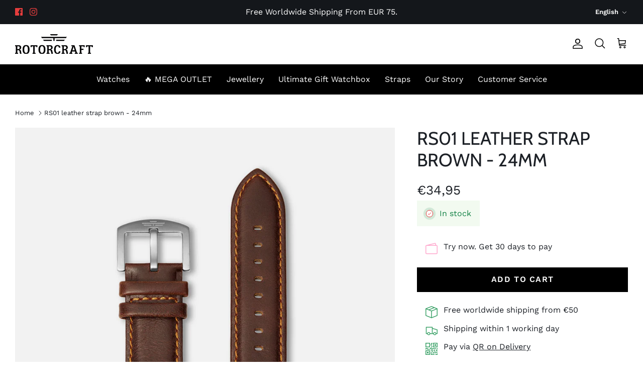

--- FILE ---
content_type: text/html; charset=utf-8
request_url: https://rotorcraftwatches.com/products/rs01-leather-strap-brown-22mm
body_size: 38218
content:
<!DOCTYPE html><html lang="en" dir="ltr">
<head>
   <!-- Added by AVADA Cookies Bar -->
   <script>
   window.AVADA_COOKIES_BAR = window.AVADA_COOKIES_BAR || {};
   window.AVADA_COOKIES_BAR.shopId = 'hEW57i5WE3ArZqACviAz';
   window.AVADA_COOKIES_BAR.status = false;
   AVADA_COOKIES_BAR ={"theme":"dark_theme","message":"This website uses cookies to make sure you get the best experience with us.","showPrivacyPolicy":true,"privacyLink":"custom","privacyLinkText":"Learn more","agreeButtonText":"Got it!","denyButtonText":"Decline","showOnCountry":"all","displayType":"float_card","desktopFloatCardPosition":"bottom_left","desktopPosition":"bottom","mobilePositions":"bottom","themeName":"Dark Theme","bgColor":"#000000","messageColor":"#2C332F","agreeBtnTextColor":"#000000","privacyLinkColor":"#ffffff","agreeBtnBgColor":"#e53d3d","agreeBtnBorder":"#2C332F","iconColor":"#e53d3d","textFont":"Work+Sans","denyTextColor":"#ffffff","showIcon":true,"advancedSetting":false,"customCss":".Avada-CookiesBar__OuterWrapper .Avada-Cookies_Bar .Avada-Cookies_Message div, .Avada-CookiesBar__OuterWrapper .Avada-Cookies_Bar .Avada-Cookies_GroupButton .Avada-Cookies_BtnDeny .Avada-Cookies_DenyButtonText, .Avada-CookiesBar__OuterWrapper .Avada-Cookies_Bar .Avada-Cookies_GroupButton .Avada-Cookies_BtnAgree .Avada-Cookies_AgreeButtonText {font-size:14px;}","textColor":"#ffffff","textAvada":"rgba(29, 29, 29, 0.8)","removeBranding":true,"specificRegions":{"gdpr":false,"ccpa":false,"pipeda":false,"appi":false,"lgpd":false},"customPrivacyLink":"/pages/privacy-policy","iconType":"default_icon","urlIcon":"","displayAfter":"5","optionPolicyLink":"select","id":"37rxqU6OhCOCqIbf6b9h","fontWeight":"500","fontStore":[{"value":"Work+Sans","label":"Work Sans"},{"value":"Roboto+Condensed","label":"Roboto Condensed"},{"label":"Lora","value":"Lora"}],"width":"350px","textAvadaMobile":"#FFFFFF","float":"","display":"","shopId":"hEW57i5WE3ArZqACviAz","textBtnColor":"#F8F8F8","btnColor":"#1D1D1D"}
 </script>
   <!-- /Added by AVADA Cookies Bar -->
 
  <!-- custom elements -->
  <!-- Added by AVADA Cookies Bar -->
   <script>
   window.AVADA_COOKIES_BAR = window.AVADA_COOKIES_BAR || {};
   window.AVADA_COOKIES_BAR.shopId = 'hEW57i5WE3ArZqACviAz';
   window.AVADA_COOKIES_BAR.status = false;
   AVADA_COOKIES_BAR ={"theme":"dark_theme","message":"This website uses cookies to make sure you get the best experience with us.","showPrivacyPolicy":true,"privacyLink":"custom","privacyLinkText":"Learn more","agreeButtonText":"Got it!","denyButtonText":"Decline","showOnCountry":"all","displayType":"float_card","desktopFloatCardPosition":"bottom_left","desktopPosition":"bottom","mobilePositions":"bottom","themeName":"Dark Theme","bgColor":"#000000","messageColor":"#2C332F","agreeBtnTextColor":"#000000","privacyLinkColor":"#ffffff","agreeBtnBgColor":"#e53d3d","agreeBtnBorder":"#2C332F","iconColor":"#e53d3d","textFont":"Work+Sans","denyTextColor":"#ffffff","showIcon":true,"advancedSetting":false,"customCss":".Avada-CookiesBar__OuterWrapper .Avada-Cookies_Bar .Avada-Cookies_Message div, .Avada-CookiesBar__OuterWrapper .Avada-Cookies_Bar .Avada-Cookies_GroupButton .Avada-Cookies_BtnDeny .Avada-Cookies_DenyButtonText, .Avada-CookiesBar__OuterWrapper .Avada-Cookies_Bar .Avada-Cookies_GroupButton .Avada-Cookies_BtnAgree .Avada-Cookies_AgreeButtonText {font-size:14px;}","textColor":"#ffffff","textAvada":"rgba(29, 29, 29, 0.8)","removeBranding":true,"specificRegions":{"gdpr":false,"ccpa":false,"pipeda":false,"appi":false,"lgpd":false},"customPrivacyLink":"/pages/privacy-policy","iconType":"default_icon","urlIcon":"","displayAfter":"5","optionPolicyLink":"select","id":"37rxqU6OhCOCqIbf6b9h","fontWeight":"500","fontStore":[{"value":"Work+Sans","label":"Work Sans"},{"value":"Roboto+Condensed","label":"Roboto Condensed"},{"label":"Lora","value":"Lora"}],"width":"350px","textAvadaMobile":"#FFFFFF","float":"","display":"","shopId":"hEW57i5WE3ArZqACviAz","textBtnColor":"#F8F8F8","btnColor":"#1D1D1D"}
 </script>
   <!-- /Added by AVADA Cookies Bar -->
 
  <!-- Google Tag Manager -->
  <script>(function(w,d,s,l,i){w[l]=w[l]||[];w[l].push({'gtm.start':
  new Date().getTime(),event:'gtm.js'});var f=d.getElementsByTagName(s)[0],
  j=d.createElement(s),dl=l!='dataLayer'?'&l='+l:'';j.async=true;j.src=
  'https://www.googletagmanager.com/gtm.js?id='+i+dl;f.parentNode.insertBefore(j,f);
  })(window,document,'script','dataLayer','GTM-PVWH4WW');</script>
  <!-- End Google Tag Manager -->
  <!-- Symmetry 6.0.0 -->

  <title>
    RS01 leather strap brown - 24mm &ndash; Rotorcraft Watches®
  </title>

  <meta charset="utf-8" />
<meta name="viewport" content="width=device-width,initial-scale=1.0" />
<meta http-equiv="X-UA-Compatible" content="IE=edge">

<link rel="preconnect" href="https://cdn.shopify.com" crossorigin>
<link rel="preconnect" href="https://fonts.shopify.com" crossorigin>
<link rel="preconnect" href="https://monorail-edge.shopifysvc.com"><link rel="preload" as="font" href="//rotorcraftwatches.com/cdn/fonts/work_sans/worksans_n4.b7973b3d07d0ace13de1b1bea9c45759cdbe12cf.woff2" type="font/woff2" crossorigin><link rel="preload" as="font" href="//rotorcraftwatches.com/cdn/fonts/work_sans/worksans_n4.b7973b3d07d0ace13de1b1bea9c45759cdbe12cf.woff2" type="font/woff2" crossorigin><link rel="preload" as="font" href="//rotorcraftwatches.com/cdn/fonts/cabin/cabin_n4.cefc6494a78f87584a6f312fea532919154f66fe.woff2" type="font/woff2" crossorigin><link rel="preload" as="font" href="//rotorcraftwatches.com/cdn/fonts/lora/lora_n7.58a834e7e54c895806b2ffc982e4a00af29b1b9c.woff2" type="font/woff2" crossorigin><link rel="preload" href="//rotorcraftwatches.com/cdn/shop/t/17/assets/vendor.min.js?v=11589511144441591071675867426" as="script">
<link rel="preload" href="//rotorcraftwatches.com/cdn/shop/t/17/assets/theme.js?v=179874113997402651181676473827" as="script"><link rel="canonical" href="https://rotorcraftwatches.com/products/rs01-leather-strap-brown-22mm" /><link rel="icon" href="//rotorcraftwatches.com/cdn/shop/files/favicon_5520ad51-9724-4e53-bf7b-989bd686481a.png?crop=center&height=48&v=1614286628&width=48" type="image/png"><meta name="description" content="A luxury brown leather strap with a stainless steel silver buckle. The leather strap is made of excellent quality leather and has a nice orange stitching. The strap is equipped with easy spring bars, so changing your strap is done in no time! This strap comes in a luxury gift box.">
<style>
    @font-face {
  font-family: "Work Sans";
  font-weight: 400;
  font-style: normal;
  font-display: fallback;
  src: url("//rotorcraftwatches.com/cdn/fonts/work_sans/worksans_n4.b7973b3d07d0ace13de1b1bea9c45759cdbe12cf.woff2") format("woff2"),
       url("//rotorcraftwatches.com/cdn/fonts/work_sans/worksans_n4.cf5ceb1e6d373a9505e637c1aff0a71d0959556d.woff") format("woff");
}

    @font-face {
  font-family: "Work Sans";
  font-weight: 700;
  font-style: normal;
  font-display: fallback;
  src: url("//rotorcraftwatches.com/cdn/fonts/work_sans/worksans_n7.e2cf5bd8f2c7e9d30c030f9ea8eafc69f5a92f7b.woff2") format("woff2"),
       url("//rotorcraftwatches.com/cdn/fonts/work_sans/worksans_n7.20f1c80359e7f7b4327b81543e1acb5c32cd03cd.woff") format("woff");
}

    @font-face {
  font-family: "Work Sans";
  font-weight: 500;
  font-style: normal;
  font-display: fallback;
  src: url("//rotorcraftwatches.com/cdn/fonts/work_sans/worksans_n5.42fc03d7028ac0f31a2ddf10d4a2904a7483a1c4.woff2") format("woff2"),
       url("//rotorcraftwatches.com/cdn/fonts/work_sans/worksans_n5.1f79bf93aa21696aa0428c88e39fb9f946295341.woff") format("woff");
}

    @font-face {
  font-family: "Work Sans";
  font-weight: 400;
  font-style: italic;
  font-display: fallback;
  src: url("//rotorcraftwatches.com/cdn/fonts/work_sans/worksans_i4.16ff51e3e71fc1d09ff97b9ff9ccacbeeb384ec4.woff2") format("woff2"),
       url("//rotorcraftwatches.com/cdn/fonts/work_sans/worksans_i4.ed4a1418cba5b7f04f79e4d5c8a5f1a6bd34f23b.woff") format("woff");
}

    @font-face {
  font-family: "Work Sans";
  font-weight: 700;
  font-style: italic;
  font-display: fallback;
  src: url("//rotorcraftwatches.com/cdn/fonts/work_sans/worksans_i7.7cdba6320b03c03dcaa365743a4e0e729fe97e54.woff2") format("woff2"),
       url("//rotorcraftwatches.com/cdn/fonts/work_sans/worksans_i7.42a9f4016982495f4c0b0fb3dc64cf8f2d0c3eaa.woff") format("woff");
}

    @font-face {
  font-family: Cabin;
  font-weight: 400;
  font-style: normal;
  font-display: fallback;
  src: url("//rotorcraftwatches.com/cdn/fonts/cabin/cabin_n4.cefc6494a78f87584a6f312fea532919154f66fe.woff2") format("woff2"),
       url("//rotorcraftwatches.com/cdn/fonts/cabin/cabin_n4.8c16611b00f59d27f4b27ce4328dfe514ce77517.woff") format("woff");
}

    @font-face {
  font-family: Lora;
  font-weight: 700;
  font-style: normal;
  font-display: fallback;
  src: url("//rotorcraftwatches.com/cdn/fonts/lora/lora_n7.58a834e7e54c895806b2ffc982e4a00af29b1b9c.woff2") format("woff2"),
       url("//rotorcraftwatches.com/cdn/fonts/lora/lora_n7.05fdf76140ca6e72e48561caf7f9893c487c3f1b.woff") format("woff");
}

    @font-face {
  font-family: "Work Sans";
  font-weight: 400;
  font-style: normal;
  font-display: fallback;
  src: url("//rotorcraftwatches.com/cdn/fonts/work_sans/worksans_n4.b7973b3d07d0ace13de1b1bea9c45759cdbe12cf.woff2") format("woff2"),
       url("//rotorcraftwatches.com/cdn/fonts/work_sans/worksans_n4.cf5ceb1e6d373a9505e637c1aff0a71d0959556d.woff") format("woff");
}

    @font-face {
  font-family: "Work Sans";
  font-weight: 600;
  font-style: normal;
  font-display: fallback;
  src: url("//rotorcraftwatches.com/cdn/fonts/work_sans/worksans_n6.75811c3bd5161ea6e3ceb2d48ca889388f9bd5fe.woff2") format("woff2"),
       url("//rotorcraftwatches.com/cdn/fonts/work_sans/worksans_n6.defcf26f28f3fa3df4555714d3f2e0f1217d7772.woff") format("woff");
}

  </style>

  <meta property="og:site_name" content="Rotorcraft Watches®">
<meta property="og:url" content="https://rotorcraftwatches.com/products/rs01-leather-strap-brown-22mm">
<meta property="og:title" content="RS01 leather strap brown - 24mm">
<meta property="og:type" content="product">
<meta property="og:description" content="A luxury brown leather strap with a stainless steel silver buckle. The leather strap is made of excellent quality leather and has a nice orange stitching. The strap is equipped with easy spring bars, so changing your strap is done in no time! This strap comes in a luxury gift box."><meta property="og:image" content="http://rotorcraftwatches.com/cdn/shop/products/RC2001_strap_1200x1200.jpg?v=1622621548">
  <meta property="og:image:secure_url" content="https://rotorcraftwatches.com/cdn/shop/products/RC2001_strap_1200x1200.jpg?v=1622621548">
  <meta property="og:image:width" content="1000">
  <meta property="og:image:height" content="1000"><meta property="og:price:amount" content="34,95">
  <meta property="og:price:currency" content="EUR"><meta name="twitter:card" content="summary_large_image">
<meta name="twitter:title" content="RS01 leather strap brown - 24mm">
<meta name="twitter:description" content="A luxury brown leather strap with a stainless steel silver buckle. The leather strap is made of excellent quality leather and has a nice orange stitching. The strap is equipped with easy spring bars, so changing your strap is done in no time! This strap comes in a luxury gift box.">


  <link href="//rotorcraftwatches.com/cdn/shop/t/17/assets/styles.css?v=12624560897563483681757336621" rel="stylesheet" type="text/css" media="all" />
<link href="//rotorcraftwatches.com/cdn/shop/t/17/assets/custom.css?v=69175829193329762591757335080" rel="stylesheet" type="text/css" media="all" />
<script>
    window.theme = window.theme || {};
    theme.money_format_with_product_code_preference = "€{{amount_with_comma_separator}}";
    theme.money_format_with_cart_code_preference = "€{{amount_with_comma_separator}}";
    theme.money_format = "€{{amount_with_comma_separator}}";
    theme.strings = {
      previous: "Previous",
      next: "Next",
      addressError: "Error looking up that address",
      addressNoResults: "No results for that address",
      addressQueryLimit: "You have exceeded the Google API usage limit. Consider upgrading to a \u003ca href=\"https:\/\/developers.google.com\/maps\/premium\/usage-limits\"\u003ePremium Plan\u003c\/a\u003e.",
      authError: "There was a problem authenticating your Google Maps API Key.",
      icon_labels_left: "Left",
      icon_labels_right: "Right",
      icon_labels_down: "Down",
      icon_labels_close: "Close",
      icon_labels_plus: "Plus",
      imageSlider: "Image slider",
      cart_terms_confirmation: "You must agree to the terms and conditions before continuing.",
      cart_general_quantity_too_high: "You can only have [QUANTITY] in your cart",
      products_listing_from: "From",
      layout_live_search_see_all: "See all results",
      products_product_add_to_cart: "Add to Cart",
      products_variant_no_stock: "Sold out",
      products_variant_non_existent: "Unavailable",
      products_product_pick_a: "Pick a",
      general_navigation_menu_toggle_aria_label: "Toggle menu",
      general_accessibility_labels_close: "Close",
      products_product_added_to_cart: "Added to cart",
      general_quick_search_pages: "Pages",
      general_quick_search_no_results: "Sorry, we couldn\u0026#39;t find any results",
      collections_general_see_all_subcollections: "See all..."
    };
    theme.routes = {
      cart_url: '/cart',
      cart_add_url: '/cart/add.js',
      cart_update_url: '/cart/update.js',
      predictive_search_url: '/search/suggest'
    };
    theme.settings = {
      cart_type: "drawer",
      after_add_to_cart: "drawer",
      quickbuy_style: "button",
      avoid_orphans: true
    };
    document.documentElement.classList.add('js');
  </script>

  <script src="//rotorcraftwatches.com/cdn/shop/t/17/assets/vendor.min.js?v=11589511144441591071675867426" defer="defer"></script>
  <script src="//rotorcraftwatches.com/cdn/shop/t/17/assets/theme.js?v=179874113997402651181676473827" defer="defer"></script>

  <script>window.performance && window.performance.mark && window.performance.mark('shopify.content_for_header.start');</script><meta id="shopify-digital-wallet" name="shopify-digital-wallet" content="/30963218/digital_wallets/dialog">
<meta name="shopify-checkout-api-token" content="4fbab1386fbc7fc25731ecbbafe1d315">
<meta id="in-context-paypal-metadata" data-shop-id="30963218" data-venmo-supported="false" data-environment="production" data-locale="en_US" data-paypal-v4="true" data-currency="EUR">
<link rel="alternate" hreflang="x-default" href="https://rotorcraftwatches.com/products/rs01-leather-strap-brown-22mm">
<link rel="alternate" hreflang="en" href="https://rotorcraftwatches.com/products/rs01-leather-strap-brown-22mm">
<link rel="alternate" hreflang="nl" href="https://rotorcraftwatches.com/nl/products/rs01-leather-strap-brown-22mm">
<link rel="alternate" type="application/json+oembed" href="https://rotorcraftwatches.com/products/rs01-leather-strap-brown-22mm.oembed">
<script async="async" src="/checkouts/internal/preloads.js?locale=en-NL"></script>
<link rel="preconnect" href="https://shop.app" crossorigin="anonymous">
<script async="async" src="https://shop.app/checkouts/internal/preloads.js?locale=en-NL&shop_id=30963218" crossorigin="anonymous"></script>
<script id="apple-pay-shop-capabilities" type="application/json">{"shopId":30963218,"countryCode":"NL","currencyCode":"EUR","merchantCapabilities":["supports3DS"],"merchantId":"gid:\/\/shopify\/Shop\/30963218","merchantName":"Rotorcraft Watches®","requiredBillingContactFields":["postalAddress","email"],"requiredShippingContactFields":["postalAddress","email"],"shippingType":"shipping","supportedNetworks":["visa","maestro","masterCard","amex"],"total":{"type":"pending","label":"Rotorcraft Watches®","amount":"1.00"},"shopifyPaymentsEnabled":true,"supportsSubscriptions":true}</script>
<script id="shopify-features" type="application/json">{"accessToken":"4fbab1386fbc7fc25731ecbbafe1d315","betas":["rich-media-storefront-analytics"],"domain":"rotorcraftwatches.com","predictiveSearch":true,"shopId":30963218,"locale":"en"}</script>
<script>var Shopify = Shopify || {};
Shopify.shop = "rotorcraftwatches.myshopify.com";
Shopify.locale = "en";
Shopify.currency = {"active":"EUR","rate":"1.0"};
Shopify.country = "NL";
Shopify.theme = {"name":"Symmetry 6.0.0 Production","id":143414329635,"schema_name":"Symmetry","schema_version":"6.0.0","theme_store_id":568,"role":"main"};
Shopify.theme.handle = "null";
Shopify.theme.style = {"id":null,"handle":null};
Shopify.cdnHost = "rotorcraftwatches.com/cdn";
Shopify.routes = Shopify.routes || {};
Shopify.routes.root = "/";</script>
<script type="module">!function(o){(o.Shopify=o.Shopify||{}).modules=!0}(window);</script>
<script>!function(o){function n(){var o=[];function n(){o.push(Array.prototype.slice.apply(arguments))}return n.q=o,n}var t=o.Shopify=o.Shopify||{};t.loadFeatures=n(),t.autoloadFeatures=n()}(window);</script>
<script>
  window.ShopifyPay = window.ShopifyPay || {};
  window.ShopifyPay.apiHost = "shop.app\/pay";
  window.ShopifyPay.redirectState = null;
</script>
<script id="shop-js-analytics" type="application/json">{"pageType":"product"}</script>
<script defer="defer" async type="module" src="//rotorcraftwatches.com/cdn/shopifycloud/shop-js/modules/v2/client.init-shop-cart-sync_BT-GjEfc.en.esm.js"></script>
<script defer="defer" async type="module" src="//rotorcraftwatches.com/cdn/shopifycloud/shop-js/modules/v2/chunk.common_D58fp_Oc.esm.js"></script>
<script defer="defer" async type="module" src="//rotorcraftwatches.com/cdn/shopifycloud/shop-js/modules/v2/chunk.modal_xMitdFEc.esm.js"></script>
<script type="module">
  await import("//rotorcraftwatches.com/cdn/shopifycloud/shop-js/modules/v2/client.init-shop-cart-sync_BT-GjEfc.en.esm.js");
await import("//rotorcraftwatches.com/cdn/shopifycloud/shop-js/modules/v2/chunk.common_D58fp_Oc.esm.js");
await import("//rotorcraftwatches.com/cdn/shopifycloud/shop-js/modules/v2/chunk.modal_xMitdFEc.esm.js");

  window.Shopify.SignInWithShop?.initShopCartSync?.({"fedCMEnabled":true,"windoidEnabled":true});

</script>
<script>
  window.Shopify = window.Shopify || {};
  if (!window.Shopify.featureAssets) window.Shopify.featureAssets = {};
  window.Shopify.featureAssets['shop-js'] = {"shop-cart-sync":["modules/v2/client.shop-cart-sync_DZOKe7Ll.en.esm.js","modules/v2/chunk.common_D58fp_Oc.esm.js","modules/v2/chunk.modal_xMitdFEc.esm.js"],"init-fed-cm":["modules/v2/client.init-fed-cm_B6oLuCjv.en.esm.js","modules/v2/chunk.common_D58fp_Oc.esm.js","modules/v2/chunk.modal_xMitdFEc.esm.js"],"shop-cash-offers":["modules/v2/client.shop-cash-offers_D2sdYoxE.en.esm.js","modules/v2/chunk.common_D58fp_Oc.esm.js","modules/v2/chunk.modal_xMitdFEc.esm.js"],"shop-login-button":["modules/v2/client.shop-login-button_QeVjl5Y3.en.esm.js","modules/v2/chunk.common_D58fp_Oc.esm.js","modules/v2/chunk.modal_xMitdFEc.esm.js"],"pay-button":["modules/v2/client.pay-button_DXTOsIq6.en.esm.js","modules/v2/chunk.common_D58fp_Oc.esm.js","modules/v2/chunk.modal_xMitdFEc.esm.js"],"shop-button":["modules/v2/client.shop-button_DQZHx9pm.en.esm.js","modules/v2/chunk.common_D58fp_Oc.esm.js","modules/v2/chunk.modal_xMitdFEc.esm.js"],"avatar":["modules/v2/client.avatar_BTnouDA3.en.esm.js"],"init-windoid":["modules/v2/client.init-windoid_CR1B-cfM.en.esm.js","modules/v2/chunk.common_D58fp_Oc.esm.js","modules/v2/chunk.modal_xMitdFEc.esm.js"],"init-shop-for-new-customer-accounts":["modules/v2/client.init-shop-for-new-customer-accounts_C_vY_xzh.en.esm.js","modules/v2/client.shop-login-button_QeVjl5Y3.en.esm.js","modules/v2/chunk.common_D58fp_Oc.esm.js","modules/v2/chunk.modal_xMitdFEc.esm.js"],"init-shop-email-lookup-coordinator":["modules/v2/client.init-shop-email-lookup-coordinator_BI7n9ZSv.en.esm.js","modules/v2/chunk.common_D58fp_Oc.esm.js","modules/v2/chunk.modal_xMitdFEc.esm.js"],"init-shop-cart-sync":["modules/v2/client.init-shop-cart-sync_BT-GjEfc.en.esm.js","modules/v2/chunk.common_D58fp_Oc.esm.js","modules/v2/chunk.modal_xMitdFEc.esm.js"],"shop-toast-manager":["modules/v2/client.shop-toast-manager_DiYdP3xc.en.esm.js","modules/v2/chunk.common_D58fp_Oc.esm.js","modules/v2/chunk.modal_xMitdFEc.esm.js"],"init-customer-accounts":["modules/v2/client.init-customer-accounts_D9ZNqS-Q.en.esm.js","modules/v2/client.shop-login-button_QeVjl5Y3.en.esm.js","modules/v2/chunk.common_D58fp_Oc.esm.js","modules/v2/chunk.modal_xMitdFEc.esm.js"],"init-customer-accounts-sign-up":["modules/v2/client.init-customer-accounts-sign-up_iGw4briv.en.esm.js","modules/v2/client.shop-login-button_QeVjl5Y3.en.esm.js","modules/v2/chunk.common_D58fp_Oc.esm.js","modules/v2/chunk.modal_xMitdFEc.esm.js"],"shop-follow-button":["modules/v2/client.shop-follow-button_CqMgW2wH.en.esm.js","modules/v2/chunk.common_D58fp_Oc.esm.js","modules/v2/chunk.modal_xMitdFEc.esm.js"],"checkout-modal":["modules/v2/client.checkout-modal_xHeaAweL.en.esm.js","modules/v2/chunk.common_D58fp_Oc.esm.js","modules/v2/chunk.modal_xMitdFEc.esm.js"],"shop-login":["modules/v2/client.shop-login_D91U-Q7h.en.esm.js","modules/v2/chunk.common_D58fp_Oc.esm.js","modules/v2/chunk.modal_xMitdFEc.esm.js"],"lead-capture":["modules/v2/client.lead-capture_BJmE1dJe.en.esm.js","modules/v2/chunk.common_D58fp_Oc.esm.js","modules/v2/chunk.modal_xMitdFEc.esm.js"],"payment-terms":["modules/v2/client.payment-terms_Ci9AEqFq.en.esm.js","modules/v2/chunk.common_D58fp_Oc.esm.js","modules/v2/chunk.modal_xMitdFEc.esm.js"]};
</script>
<script>(function() {
  var isLoaded = false;
  function asyncLoad() {
    if (isLoaded) return;
    isLoaded = true;
    var urls = ["\/\/satcb.azureedge.net\/Scripts\/satcb.min.js?shop=rotorcraftwatches.myshopify.com","https:\/\/chimpstatic.com\/mcjs-connected\/js\/users\/ebdb9036634ee585507bba97b\/43bb8aac13a04cc7a11e3203f.js?shop=rotorcraftwatches.myshopify.com","https:\/\/search-us3.omegacommerce.com\/instant\/initjs?ID=6de428ee-2d64-4698-a737-9682a21db030\u0026shop=rotorcraftwatches.myshopify.com"];
    for (var i = 0; i < urls.length; i++) {
      var s = document.createElement('script');
      s.type = 'text/javascript';
      s.async = true;
      s.src = urls[i];
      var x = document.getElementsByTagName('script')[0];
      x.parentNode.insertBefore(s, x);
    }
  };
  if(window.attachEvent) {
    window.attachEvent('onload', asyncLoad);
  } else {
    window.addEventListener('load', asyncLoad, false);
  }
})();</script>
<script id="__st">var __st={"a":30963218,"offset":3600,"reqid":"6a1d903d-a91c-4333-a221-528a6cc33c21-1769193103","pageurl":"rotorcraftwatches.com\/products\/rs01-leather-strap-brown-22mm","u":"7328549e850a","p":"product","rtyp":"product","rid":6587437351009};</script>
<script>window.ShopifyPaypalV4VisibilityTracking = true;</script>
<script id="captcha-bootstrap">!function(){'use strict';const t='contact',e='account',n='new_comment',o=[[t,t],['blogs',n],['comments',n],[t,'customer']],c=[[e,'customer_login'],[e,'guest_login'],[e,'recover_customer_password'],[e,'create_customer']],r=t=>t.map((([t,e])=>`form[action*='/${t}']:not([data-nocaptcha='true']) input[name='form_type'][value='${e}']`)).join(','),a=t=>()=>t?[...document.querySelectorAll(t)].map((t=>t.form)):[];function s(){const t=[...o],e=r(t);return a(e)}const i='password',u='form_key',d=['recaptcha-v3-token','g-recaptcha-response','h-captcha-response',i],f=()=>{try{return window.sessionStorage}catch{return}},m='__shopify_v',_=t=>t.elements[u];function p(t,e,n=!1){try{const o=window.sessionStorage,c=JSON.parse(o.getItem(e)),{data:r}=function(t){const{data:e,action:n}=t;return t[m]||n?{data:e,action:n}:{data:t,action:n}}(c);for(const[e,n]of Object.entries(r))t.elements[e]&&(t.elements[e].value=n);n&&o.removeItem(e)}catch(o){console.error('form repopulation failed',{error:o})}}const l='form_type',E='cptcha';function T(t){t.dataset[E]=!0}const w=window,h=w.document,L='Shopify',v='ce_forms',y='captcha';let A=!1;((t,e)=>{const n=(g='f06e6c50-85a8-45c8-87d0-21a2b65856fe',I='https://cdn.shopify.com/shopifycloud/storefront-forms-hcaptcha/ce_storefront_forms_captcha_hcaptcha.v1.5.2.iife.js',D={infoText:'Protected by hCaptcha',privacyText:'Privacy',termsText:'Terms'},(t,e,n)=>{const o=w[L][v],c=o.bindForm;if(c)return c(t,g,e,D).then(n);var r;o.q.push([[t,g,e,D],n]),r=I,A||(h.body.append(Object.assign(h.createElement('script'),{id:'captcha-provider',async:!0,src:r})),A=!0)});var g,I,D;w[L]=w[L]||{},w[L][v]=w[L][v]||{},w[L][v].q=[],w[L][y]=w[L][y]||{},w[L][y].protect=function(t,e){n(t,void 0,e),T(t)},Object.freeze(w[L][y]),function(t,e,n,w,h,L){const[v,y,A,g]=function(t,e,n){const i=e?o:[],u=t?c:[],d=[...i,...u],f=r(d),m=r(i),_=r(d.filter((([t,e])=>n.includes(e))));return[a(f),a(m),a(_),s()]}(w,h,L),I=t=>{const e=t.target;return e instanceof HTMLFormElement?e:e&&e.form},D=t=>v().includes(t);t.addEventListener('submit',(t=>{const e=I(t);if(!e)return;const n=D(e)&&!e.dataset.hcaptchaBound&&!e.dataset.recaptchaBound,o=_(e),c=g().includes(e)&&(!o||!o.value);(n||c)&&t.preventDefault(),c&&!n&&(function(t){try{if(!f())return;!function(t){const e=f();if(!e)return;const n=_(t);if(!n)return;const o=n.value;o&&e.removeItem(o)}(t);const e=Array.from(Array(32),(()=>Math.random().toString(36)[2])).join('');!function(t,e){_(t)||t.append(Object.assign(document.createElement('input'),{type:'hidden',name:u})),t.elements[u].value=e}(t,e),function(t,e){const n=f();if(!n)return;const o=[...t.querySelectorAll(`input[type='${i}']`)].map((({name:t})=>t)),c=[...d,...o],r={};for(const[a,s]of new FormData(t).entries())c.includes(a)||(r[a]=s);n.setItem(e,JSON.stringify({[m]:1,action:t.action,data:r}))}(t,e)}catch(e){console.error('failed to persist form',e)}}(e),e.submit())}));const S=(t,e)=>{t&&!t.dataset[E]&&(n(t,e.some((e=>e===t))),T(t))};for(const o of['focusin','change'])t.addEventListener(o,(t=>{const e=I(t);D(e)&&S(e,y())}));const B=e.get('form_key'),M=e.get(l),P=B&&M;t.addEventListener('DOMContentLoaded',(()=>{const t=y();if(P)for(const e of t)e.elements[l].value===M&&p(e,B);[...new Set([...A(),...v().filter((t=>'true'===t.dataset.shopifyCaptcha))])].forEach((e=>S(e,t)))}))}(h,new URLSearchParams(w.location.search),n,t,e,['guest_login'])})(!0,!0)}();</script>
<script integrity="sha256-4kQ18oKyAcykRKYeNunJcIwy7WH5gtpwJnB7kiuLZ1E=" data-source-attribution="shopify.loadfeatures" defer="defer" src="//rotorcraftwatches.com/cdn/shopifycloud/storefront/assets/storefront/load_feature-a0a9edcb.js" crossorigin="anonymous"></script>
<script crossorigin="anonymous" defer="defer" src="//rotorcraftwatches.com/cdn/shopifycloud/storefront/assets/shopify_pay/storefront-65b4c6d7.js?v=20250812"></script>
<script data-source-attribution="shopify.dynamic_checkout.dynamic.init">var Shopify=Shopify||{};Shopify.PaymentButton=Shopify.PaymentButton||{isStorefrontPortableWallets:!0,init:function(){window.Shopify.PaymentButton.init=function(){};var t=document.createElement("script");t.src="https://rotorcraftwatches.com/cdn/shopifycloud/portable-wallets/latest/portable-wallets.en.js",t.type="module",document.head.appendChild(t)}};
</script>
<script data-source-attribution="shopify.dynamic_checkout.buyer_consent">
  function portableWalletsHideBuyerConsent(e){var t=document.getElementById("shopify-buyer-consent"),n=document.getElementById("shopify-subscription-policy-button");t&&n&&(t.classList.add("hidden"),t.setAttribute("aria-hidden","true"),n.removeEventListener("click",e))}function portableWalletsShowBuyerConsent(e){var t=document.getElementById("shopify-buyer-consent"),n=document.getElementById("shopify-subscription-policy-button");t&&n&&(t.classList.remove("hidden"),t.removeAttribute("aria-hidden"),n.addEventListener("click",e))}window.Shopify?.PaymentButton&&(window.Shopify.PaymentButton.hideBuyerConsent=portableWalletsHideBuyerConsent,window.Shopify.PaymentButton.showBuyerConsent=portableWalletsShowBuyerConsent);
</script>
<script data-source-attribution="shopify.dynamic_checkout.cart.bootstrap">document.addEventListener("DOMContentLoaded",(function(){function t(){return document.querySelector("shopify-accelerated-checkout-cart, shopify-accelerated-checkout")}if(t())Shopify.PaymentButton.init();else{new MutationObserver((function(e,n){t()&&(Shopify.PaymentButton.init(),n.disconnect())})).observe(document.body,{childList:!0,subtree:!0})}}));
</script>
<link id="shopify-accelerated-checkout-styles" rel="stylesheet" media="screen" href="https://rotorcraftwatches.com/cdn/shopifycloud/portable-wallets/latest/accelerated-checkout-backwards-compat.css" crossorigin="anonymous">
<style id="shopify-accelerated-checkout-cart">
        #shopify-buyer-consent {
  margin-top: 1em;
  display: inline-block;
  width: 100%;
}

#shopify-buyer-consent.hidden {
  display: none;
}

#shopify-subscription-policy-button {
  background: none;
  border: none;
  padding: 0;
  text-decoration: underline;
  font-size: inherit;
  cursor: pointer;
}

#shopify-subscription-policy-button::before {
  box-shadow: none;
}

      </style>
<script id="sections-script" data-sections="product-recommendations" defer="defer" src="//rotorcraftwatches.com/cdn/shop/t/17/compiled_assets/scripts.js?v=1290"></script>
<script>window.performance && window.performance.mark && window.performance.mark('shopify.content_for_header.end');</script>
<!-- BEGIN app block: shopify://apps/geo-pro-geolocation/blocks/geopro/16fc5313-7aee-4e90-ac95-f50fc7c8b657 --><!-- This snippet is used to load Geo:Pro data on the storefront -->
<meta class='geo-ip' content='[base64]'>
<!-- This snippet initializes the plugin -->
<script async>
  try {
    const loadGeoPro=()=>{let e=e=>{if(!e||e.isCrawler||"success"!==e.message){window.geopro_cancel="1";return}let o=e.isAdmin?"el-geoip-location-admin":"el-geoip-location",s=Date.now()+864e5;localStorage.setItem(o,JSON.stringify({value:e.data,expires:s})),e.isAdmin&&localStorage.setItem("el-geoip-admin",JSON.stringify({value:"1",expires:s}))},o=new XMLHttpRequest;o.open("GET","https://geo.geoproapp.com?x-api-key=91e359ab7-2b63-539e-1de2-c4bf731367a7",!0),o.responseType="json",o.onload=()=>e(200===o.status?o.response:null),o.send()},load=!["el-geoip-location-admin","el-geoip-location"].some(e=>{try{let o=JSON.parse(localStorage.getItem(e));return o&&o.expires>Date.now()}catch(s){return!1}});load&&loadGeoPro();
  } catch(e) {
    console.warn('Geo:Pro error', e);
    window.geopro_cancel = '1';
  }
</script>
<script src="https://cdn.shopify.com/extensions/019b746b-26da-7a64-a671-397924f34f11/easylocation-195/assets/easylocation-storefront.min.js" type="text/javascript" async></script>


<!-- END app block --><script src="https://cdn.shopify.com/extensions/019b0ca3-aa13-7aa2-a0b4-6cb667a1f6f7/essential-countdown-timer-55/assets/countdown_timer_essential_apps.min.js" type="text/javascript" defer="defer"></script>
<link href="https://monorail-edge.shopifysvc.com" rel="dns-prefetch">
<script>(function(){if ("sendBeacon" in navigator && "performance" in window) {try {var session_token_from_headers = performance.getEntriesByType('navigation')[0].serverTiming.find(x => x.name == '_s').description;} catch {var session_token_from_headers = undefined;}var session_cookie_matches = document.cookie.match(/_shopify_s=([^;]*)/);var session_token_from_cookie = session_cookie_matches && session_cookie_matches.length === 2 ? session_cookie_matches[1] : "";var session_token = session_token_from_headers || session_token_from_cookie || "";function handle_abandonment_event(e) {var entries = performance.getEntries().filter(function(entry) {return /monorail-edge.shopifysvc.com/.test(entry.name);});if (!window.abandonment_tracked && entries.length === 0) {window.abandonment_tracked = true;var currentMs = Date.now();var navigation_start = performance.timing.navigationStart;var payload = {shop_id: 30963218,url: window.location.href,navigation_start,duration: currentMs - navigation_start,session_token,page_type: "product"};window.navigator.sendBeacon("https://monorail-edge.shopifysvc.com/v1/produce", JSON.stringify({schema_id: "online_store_buyer_site_abandonment/1.1",payload: payload,metadata: {event_created_at_ms: currentMs,event_sent_at_ms: currentMs}}));}}window.addEventListener('pagehide', handle_abandonment_event);}}());</script>
<script id="web-pixels-manager-setup">(function e(e,d,r,n,o){if(void 0===o&&(o={}),!Boolean(null===(a=null===(i=window.Shopify)||void 0===i?void 0:i.analytics)||void 0===a?void 0:a.replayQueue)){var i,a;window.Shopify=window.Shopify||{};var t=window.Shopify;t.analytics=t.analytics||{};var s=t.analytics;s.replayQueue=[],s.publish=function(e,d,r){return s.replayQueue.push([e,d,r]),!0};try{self.performance.mark("wpm:start")}catch(e){}var l=function(){var e={modern:/Edge?\/(1{2}[4-9]|1[2-9]\d|[2-9]\d{2}|\d{4,})\.\d+(\.\d+|)|Firefox\/(1{2}[4-9]|1[2-9]\d|[2-9]\d{2}|\d{4,})\.\d+(\.\d+|)|Chrom(ium|e)\/(9{2}|\d{3,})\.\d+(\.\d+|)|(Maci|X1{2}).+ Version\/(15\.\d+|(1[6-9]|[2-9]\d|\d{3,})\.\d+)([,.]\d+|)( \(\w+\)|)( Mobile\/\w+|) Safari\/|Chrome.+OPR\/(9{2}|\d{3,})\.\d+\.\d+|(CPU[ +]OS|iPhone[ +]OS|CPU[ +]iPhone|CPU IPhone OS|CPU iPad OS)[ +]+(15[._]\d+|(1[6-9]|[2-9]\d|\d{3,})[._]\d+)([._]\d+|)|Android:?[ /-](13[3-9]|1[4-9]\d|[2-9]\d{2}|\d{4,})(\.\d+|)(\.\d+|)|Android.+Firefox\/(13[5-9]|1[4-9]\d|[2-9]\d{2}|\d{4,})\.\d+(\.\d+|)|Android.+Chrom(ium|e)\/(13[3-9]|1[4-9]\d|[2-9]\d{2}|\d{4,})\.\d+(\.\d+|)|SamsungBrowser\/([2-9]\d|\d{3,})\.\d+/,legacy:/Edge?\/(1[6-9]|[2-9]\d|\d{3,})\.\d+(\.\d+|)|Firefox\/(5[4-9]|[6-9]\d|\d{3,})\.\d+(\.\d+|)|Chrom(ium|e)\/(5[1-9]|[6-9]\d|\d{3,})\.\d+(\.\d+|)([\d.]+$|.*Safari\/(?![\d.]+ Edge\/[\d.]+$))|(Maci|X1{2}).+ Version\/(10\.\d+|(1[1-9]|[2-9]\d|\d{3,})\.\d+)([,.]\d+|)( \(\w+\)|)( Mobile\/\w+|) Safari\/|Chrome.+OPR\/(3[89]|[4-9]\d|\d{3,})\.\d+\.\d+|(CPU[ +]OS|iPhone[ +]OS|CPU[ +]iPhone|CPU IPhone OS|CPU iPad OS)[ +]+(10[._]\d+|(1[1-9]|[2-9]\d|\d{3,})[._]\d+)([._]\d+|)|Android:?[ /-](13[3-9]|1[4-9]\d|[2-9]\d{2}|\d{4,})(\.\d+|)(\.\d+|)|Mobile Safari.+OPR\/([89]\d|\d{3,})\.\d+\.\d+|Android.+Firefox\/(13[5-9]|1[4-9]\d|[2-9]\d{2}|\d{4,})\.\d+(\.\d+|)|Android.+Chrom(ium|e)\/(13[3-9]|1[4-9]\d|[2-9]\d{2}|\d{4,})\.\d+(\.\d+|)|Android.+(UC? ?Browser|UCWEB|U3)[ /]?(15\.([5-9]|\d{2,})|(1[6-9]|[2-9]\d|\d{3,})\.\d+)\.\d+|SamsungBrowser\/(5\.\d+|([6-9]|\d{2,})\.\d+)|Android.+MQ{2}Browser\/(14(\.(9|\d{2,})|)|(1[5-9]|[2-9]\d|\d{3,})(\.\d+|))(\.\d+|)|K[Aa][Ii]OS\/(3\.\d+|([4-9]|\d{2,})\.\d+)(\.\d+|)/},d=e.modern,r=e.legacy,n=navigator.userAgent;return n.match(d)?"modern":n.match(r)?"legacy":"unknown"}(),u="modern"===l?"modern":"legacy",c=(null!=n?n:{modern:"",legacy:""})[u],f=function(e){return[e.baseUrl,"/wpm","/b",e.hashVersion,"modern"===e.buildTarget?"m":"l",".js"].join("")}({baseUrl:d,hashVersion:r,buildTarget:u}),m=function(e){var d=e.version,r=e.bundleTarget,n=e.surface,o=e.pageUrl,i=e.monorailEndpoint;return{emit:function(e){var a=e.status,t=e.errorMsg,s=(new Date).getTime(),l=JSON.stringify({metadata:{event_sent_at_ms:s},events:[{schema_id:"web_pixels_manager_load/3.1",payload:{version:d,bundle_target:r,page_url:o,status:a,surface:n,error_msg:t},metadata:{event_created_at_ms:s}}]});if(!i)return console&&console.warn&&console.warn("[Web Pixels Manager] No Monorail endpoint provided, skipping logging."),!1;try{return self.navigator.sendBeacon.bind(self.navigator)(i,l)}catch(e){}var u=new XMLHttpRequest;try{return u.open("POST",i,!0),u.setRequestHeader("Content-Type","text/plain"),u.send(l),!0}catch(e){return console&&console.warn&&console.warn("[Web Pixels Manager] Got an unhandled error while logging to Monorail."),!1}}}}({version:r,bundleTarget:l,surface:e.surface,pageUrl:self.location.href,monorailEndpoint:e.monorailEndpoint});try{o.browserTarget=l,function(e){var d=e.src,r=e.async,n=void 0===r||r,o=e.onload,i=e.onerror,a=e.sri,t=e.scriptDataAttributes,s=void 0===t?{}:t,l=document.createElement("script"),u=document.querySelector("head"),c=document.querySelector("body");if(l.async=n,l.src=d,a&&(l.integrity=a,l.crossOrigin="anonymous"),s)for(var f in s)if(Object.prototype.hasOwnProperty.call(s,f))try{l.dataset[f]=s[f]}catch(e){}if(o&&l.addEventListener("load",o),i&&l.addEventListener("error",i),u)u.appendChild(l);else{if(!c)throw new Error("Did not find a head or body element to append the script");c.appendChild(l)}}({src:f,async:!0,onload:function(){if(!function(){var e,d;return Boolean(null===(d=null===(e=window.Shopify)||void 0===e?void 0:e.analytics)||void 0===d?void 0:d.initialized)}()){var d=window.webPixelsManager.init(e)||void 0;if(d){var r=window.Shopify.analytics;r.replayQueue.forEach((function(e){var r=e[0],n=e[1],o=e[2];d.publishCustomEvent(r,n,o)})),r.replayQueue=[],r.publish=d.publishCustomEvent,r.visitor=d.visitor,r.initialized=!0}}},onerror:function(){return m.emit({status:"failed",errorMsg:"".concat(f," has failed to load")})},sri:function(e){var d=/^sha384-[A-Za-z0-9+/=]+$/;return"string"==typeof e&&d.test(e)}(c)?c:"",scriptDataAttributes:o}),m.emit({status:"loading"})}catch(e){m.emit({status:"failed",errorMsg:(null==e?void 0:e.message)||"Unknown error"})}}})({shopId: 30963218,storefrontBaseUrl: "https://rotorcraftwatches.com",extensionsBaseUrl: "https://extensions.shopifycdn.com/cdn/shopifycloud/web-pixels-manager",monorailEndpoint: "https://monorail-edge.shopifysvc.com/unstable/produce_batch",surface: "storefront-renderer",enabledBetaFlags: ["2dca8a86"],webPixelsConfigList: [{"id":"186941777","eventPayloadVersion":"v1","runtimeContext":"LAX","scriptVersion":"1","type":"CUSTOM","privacyPurposes":["ANALYTICS"],"name":"Google Analytics tag (migrated)"},{"id":"shopify-app-pixel","configuration":"{}","eventPayloadVersion":"v1","runtimeContext":"STRICT","scriptVersion":"0450","apiClientId":"shopify-pixel","type":"APP","privacyPurposes":["ANALYTICS","MARKETING"]},{"id":"shopify-custom-pixel","eventPayloadVersion":"v1","runtimeContext":"LAX","scriptVersion":"0450","apiClientId":"shopify-pixel","type":"CUSTOM","privacyPurposes":["ANALYTICS","MARKETING"]}],isMerchantRequest: false,initData: {"shop":{"name":"Rotorcraft Watches®","paymentSettings":{"currencyCode":"EUR"},"myshopifyDomain":"rotorcraftwatches.myshopify.com","countryCode":"NL","storefrontUrl":"https:\/\/rotorcraftwatches.com"},"customer":null,"cart":null,"checkout":null,"productVariants":[{"price":{"amount":34.95,"currencyCode":"EUR"},"product":{"title":"RS01 leather strap brown - 24mm","vendor":"Rotorcraft Watches","id":"6587437351009","untranslatedTitle":"RS01 leather strap brown - 24mm","url":"\/products\/rs01-leather-strap-brown-22mm","type":"Rotorcraft"},"id":"39378740117601","image":{"src":"\/\/rotorcraftwatches.com\/cdn\/shop\/products\/RC2001_strap.jpg?v=1622621548"},"sku":"RS01","title":"Default Title","untranslatedTitle":"Default Title"}],"purchasingCompany":null},},"https://rotorcraftwatches.com/cdn","fcfee988w5aeb613cpc8e4bc33m6693e112",{"modern":"","legacy":""},{"shopId":"30963218","storefrontBaseUrl":"https:\/\/rotorcraftwatches.com","extensionBaseUrl":"https:\/\/extensions.shopifycdn.com\/cdn\/shopifycloud\/web-pixels-manager","surface":"storefront-renderer","enabledBetaFlags":"[\"2dca8a86\"]","isMerchantRequest":"false","hashVersion":"fcfee988w5aeb613cpc8e4bc33m6693e112","publish":"custom","events":"[[\"page_viewed\",{}],[\"product_viewed\",{\"productVariant\":{\"price\":{\"amount\":34.95,\"currencyCode\":\"EUR\"},\"product\":{\"title\":\"RS01 leather strap brown - 24mm\",\"vendor\":\"Rotorcraft Watches\",\"id\":\"6587437351009\",\"untranslatedTitle\":\"RS01 leather strap brown - 24mm\",\"url\":\"\/products\/rs01-leather-strap-brown-22mm\",\"type\":\"Rotorcraft\"},\"id\":\"39378740117601\",\"image\":{\"src\":\"\/\/rotorcraftwatches.com\/cdn\/shop\/products\/RC2001_strap.jpg?v=1622621548\"},\"sku\":\"RS01\",\"title\":\"Default Title\",\"untranslatedTitle\":\"Default Title\"}}]]"});</script><script>
  window.ShopifyAnalytics = window.ShopifyAnalytics || {};
  window.ShopifyAnalytics.meta = window.ShopifyAnalytics.meta || {};
  window.ShopifyAnalytics.meta.currency = 'EUR';
  var meta = {"product":{"id":6587437351009,"gid":"gid:\/\/shopify\/Product\/6587437351009","vendor":"Rotorcraft Watches","type":"Rotorcraft","handle":"rs01-leather-strap-brown-22mm","variants":[{"id":39378740117601,"price":3495,"name":"RS01 leather strap brown - 24mm","public_title":null,"sku":"RS01"}],"remote":false},"page":{"pageType":"product","resourceType":"product","resourceId":6587437351009,"requestId":"6a1d903d-a91c-4333-a221-528a6cc33c21-1769193103"}};
  for (var attr in meta) {
    window.ShopifyAnalytics.meta[attr] = meta[attr];
  }
</script>
<script class="analytics">
  (function () {
    var customDocumentWrite = function(content) {
      var jquery = null;

      if (window.jQuery) {
        jquery = window.jQuery;
      } else if (window.Checkout && window.Checkout.$) {
        jquery = window.Checkout.$;
      }

      if (jquery) {
        jquery('body').append(content);
      }
    };

    var hasLoggedConversion = function(token) {
      if (token) {
        return document.cookie.indexOf('loggedConversion=' + token) !== -1;
      }
      return false;
    }

    var setCookieIfConversion = function(token) {
      if (token) {
        var twoMonthsFromNow = new Date(Date.now());
        twoMonthsFromNow.setMonth(twoMonthsFromNow.getMonth() + 2);

        document.cookie = 'loggedConversion=' + token + '; expires=' + twoMonthsFromNow;
      }
    }

    var trekkie = window.ShopifyAnalytics.lib = window.trekkie = window.trekkie || [];
    if (trekkie.integrations) {
      return;
    }
    trekkie.methods = [
      'identify',
      'page',
      'ready',
      'track',
      'trackForm',
      'trackLink'
    ];
    trekkie.factory = function(method) {
      return function() {
        var args = Array.prototype.slice.call(arguments);
        args.unshift(method);
        trekkie.push(args);
        return trekkie;
      };
    };
    for (var i = 0; i < trekkie.methods.length; i++) {
      var key = trekkie.methods[i];
      trekkie[key] = trekkie.factory(key);
    }
    trekkie.load = function(config) {
      trekkie.config = config || {};
      trekkie.config.initialDocumentCookie = document.cookie;
      var first = document.getElementsByTagName('script')[0];
      var script = document.createElement('script');
      script.type = 'text/javascript';
      script.onerror = function(e) {
        var scriptFallback = document.createElement('script');
        scriptFallback.type = 'text/javascript';
        scriptFallback.onerror = function(error) {
                var Monorail = {
      produce: function produce(monorailDomain, schemaId, payload) {
        var currentMs = new Date().getTime();
        var event = {
          schema_id: schemaId,
          payload: payload,
          metadata: {
            event_created_at_ms: currentMs,
            event_sent_at_ms: currentMs
          }
        };
        return Monorail.sendRequest("https://" + monorailDomain + "/v1/produce", JSON.stringify(event));
      },
      sendRequest: function sendRequest(endpointUrl, payload) {
        // Try the sendBeacon API
        if (window && window.navigator && typeof window.navigator.sendBeacon === 'function' && typeof window.Blob === 'function' && !Monorail.isIos12()) {
          var blobData = new window.Blob([payload], {
            type: 'text/plain'
          });

          if (window.navigator.sendBeacon(endpointUrl, blobData)) {
            return true;
          } // sendBeacon was not successful

        } // XHR beacon

        var xhr = new XMLHttpRequest();

        try {
          xhr.open('POST', endpointUrl);
          xhr.setRequestHeader('Content-Type', 'text/plain');
          xhr.send(payload);
        } catch (e) {
          console.log(e);
        }

        return false;
      },
      isIos12: function isIos12() {
        return window.navigator.userAgent.lastIndexOf('iPhone; CPU iPhone OS 12_') !== -1 || window.navigator.userAgent.lastIndexOf('iPad; CPU OS 12_') !== -1;
      }
    };
    Monorail.produce('monorail-edge.shopifysvc.com',
      'trekkie_storefront_load_errors/1.1',
      {shop_id: 30963218,
      theme_id: 143414329635,
      app_name: "storefront",
      context_url: window.location.href,
      source_url: "//rotorcraftwatches.com/cdn/s/trekkie.storefront.8d95595f799fbf7e1d32231b9a28fd43b70c67d3.min.js"});

        };
        scriptFallback.async = true;
        scriptFallback.src = '//rotorcraftwatches.com/cdn/s/trekkie.storefront.8d95595f799fbf7e1d32231b9a28fd43b70c67d3.min.js';
        first.parentNode.insertBefore(scriptFallback, first);
      };
      script.async = true;
      script.src = '//rotorcraftwatches.com/cdn/s/trekkie.storefront.8d95595f799fbf7e1d32231b9a28fd43b70c67d3.min.js';
      first.parentNode.insertBefore(script, first);
    };
    trekkie.load(
      {"Trekkie":{"appName":"storefront","development":false,"defaultAttributes":{"shopId":30963218,"isMerchantRequest":null,"themeId":143414329635,"themeCityHash":"5610660633249279491","contentLanguage":"en","currency":"EUR","eventMetadataId":"ac79f4aa-ba27-4051-9190-9c5cd9fd2f4d"},"isServerSideCookieWritingEnabled":true,"monorailRegion":"shop_domain","enabledBetaFlags":["65f19447"]},"Session Attribution":{},"S2S":{"facebookCapiEnabled":false,"source":"trekkie-storefront-renderer","apiClientId":580111}}
    );

    var loaded = false;
    trekkie.ready(function() {
      if (loaded) return;
      loaded = true;

      window.ShopifyAnalytics.lib = window.trekkie;

      var originalDocumentWrite = document.write;
      document.write = customDocumentWrite;
      try { window.ShopifyAnalytics.merchantGoogleAnalytics.call(this); } catch(error) {};
      document.write = originalDocumentWrite;

      window.ShopifyAnalytics.lib.page(null,{"pageType":"product","resourceType":"product","resourceId":6587437351009,"requestId":"6a1d903d-a91c-4333-a221-528a6cc33c21-1769193103","shopifyEmitted":true});

      var match = window.location.pathname.match(/checkouts\/(.+)\/(thank_you|post_purchase)/)
      var token = match? match[1]: undefined;
      if (!hasLoggedConversion(token)) {
        setCookieIfConversion(token);
        window.ShopifyAnalytics.lib.track("Viewed Product",{"currency":"EUR","variantId":39378740117601,"productId":6587437351009,"productGid":"gid:\/\/shopify\/Product\/6587437351009","name":"RS01 leather strap brown - 24mm","price":"34.95","sku":"RS01","brand":"Rotorcraft Watches","variant":null,"category":"Rotorcraft","nonInteraction":true,"remote":false},undefined,undefined,{"shopifyEmitted":true});
      window.ShopifyAnalytics.lib.track("monorail:\/\/trekkie_storefront_viewed_product\/1.1",{"currency":"EUR","variantId":39378740117601,"productId":6587437351009,"productGid":"gid:\/\/shopify\/Product\/6587437351009","name":"RS01 leather strap brown - 24mm","price":"34.95","sku":"RS01","brand":"Rotorcraft Watches","variant":null,"category":"Rotorcraft","nonInteraction":true,"remote":false,"referer":"https:\/\/rotorcraftwatches.com\/products\/rs01-leather-strap-brown-22mm"});
      }
    });


        var eventsListenerScript = document.createElement('script');
        eventsListenerScript.async = true;
        eventsListenerScript.src = "//rotorcraftwatches.com/cdn/shopifycloud/storefront/assets/shop_events_listener-3da45d37.js";
        document.getElementsByTagName('head')[0].appendChild(eventsListenerScript);

})();</script>
  <script>
  if (!window.ga || (window.ga && typeof window.ga !== 'function')) {
    window.ga = function ga() {
      (window.ga.q = window.ga.q || []).push(arguments);
      if (window.Shopify && window.Shopify.analytics && typeof window.Shopify.analytics.publish === 'function') {
        window.Shopify.analytics.publish("ga_stub_called", {}, {sendTo: "google_osp_migration"});
      }
      console.error("Shopify's Google Analytics stub called with:", Array.from(arguments), "\nSee https://help.shopify.com/manual/promoting-marketing/pixels/pixel-migration#google for more information.");
    };
    if (window.Shopify && window.Shopify.analytics && typeof window.Shopify.analytics.publish === 'function') {
      window.Shopify.analytics.publish("ga_stub_initialized", {}, {sendTo: "google_osp_migration"});
    }
  }
</script>
<script
  defer
  src="https://rotorcraftwatches.com/cdn/shopifycloud/perf-kit/shopify-perf-kit-3.0.4.min.js"
  data-application="storefront-renderer"
  data-shop-id="30963218"
  data-render-region="gcp-us-east1"
  data-page-type="product"
  data-theme-instance-id="143414329635"
  data-theme-name="Symmetry"
  data-theme-version="6.0.0"
  data-monorail-region="shop_domain"
  data-resource-timing-sampling-rate="10"
  data-shs="true"
  data-shs-beacon="true"
  data-shs-export-with-fetch="true"
  data-shs-logs-sample-rate="1"
  data-shs-beacon-endpoint="https://rotorcraftwatches.com/api/collect"
></script>
</head>

<body class="template-product
" data-cc-animate-timeout="0">
  <!-- Google Tag Manager (noscript) -->
  <noscript><iframe src="https://www.googletagmanager.com/ns.html?id=GTM-PVWH4WW"
  height="0" width="0" style="display:none;visibility:hidden"></iframe></noscript>
  <!-- End Google Tag Manager (noscript) --><script>
      if ('IntersectionObserver' in window) {
        document.body.classList.add("cc-animate-enabled");
      }
    </script><a class="skip-link visually-hidden" href="#content">Skip to content</a>

  <div id="shopify-section-cart-drawer" class="shopify-section section-cart-drawer"><div data-section-id="cart-drawer" data-section-type="cart-drawer" data-form-action="/cart" data-form-method="post">
  <div class="cart-drawer-modal cc-popup cc-popup--right" aria-hidden="true" data-freeze-scroll="true">
    <div class="cc-popup-background"></div>
    <div class="cc-popup-modal" role="dialog" aria-modal="true" aria-labelledby="CartDrawerModal-Title">
      <div class="cc-popup-container">
        <div class="cc-popup-content">
          <cart-form data-section-id="cart-drawer" class="cart-drawer" data-ajax-update="true">
            <div class="cart-drawer__content cart-drawer__content--hidden" data-merge-attributes="content-container">
              <div class="cart-drawer__content-upper">
                <header class="cart-drawer__header cart-drawer__content-item">
                  <div id="CartDrawerModal-Title" class="cart-drawer__title h4-style heading-font" data-merge="header-title">
                    Shopping cart
                    
                  </div>

                  <button type="button" class="cc-popup-close tap-target" aria-label="Close"><svg aria-hidden="true" focusable="false" role="presentation" class="icon feather-x" viewBox="0 0 24 24"><path d="M18 6L6 18M6 6l12 12"/></svg></button>
                </header><div class="cart-drawer__content-item">
                    <div class="cart-info-block cart-info-block--lmtb">
</div>
                  </div><div class="cart-item-list cart-drawer__content-item">
                  <div class="cart-item-list__body" data-merge-list="cart-items">
                    
                  </div>
                </div></div>

              <div data-merge="cross-sells" data-merge-cache="blank"></div>
            </div>

            <div class="cart-drawer__footer cart-drawer__footer--hidden" data-merge-attributes="footer-container"><div data-merge="footer">
                
              </div>

              

              <div class="checkout-buttons hidden" data-merge-attributes="checkout-buttons">
                
                  <a href="/checkout" class="button button--large button--wide">Check out</a>
                
              </div></div>

            <div
              class="cart-drawer__empty-content"
              data-merge-attributes="empty-container"
              >
              <button type="button" class="cc-popup-close tap-target" aria-label="Close"><svg aria-hidden="true" focusable="false" role="presentation" class="icon feather-x" viewBox="0 0 24 24"><path d="M18 6L6 18M6 6l12 12"/></svg></button>
              <div class="align-center"><div class="lightly-spaced-row"><span class="icon--large"><svg width="24px" height="24px" viewBox="0 0 24 24" aria-hidden="true">
  <g stroke="none" stroke-width="1" fill="none" fill-rule="evenodd">
    <polygon stroke="currentColor" stroke-width="1.5" points="2 9.25 22 9.25 18 21.25 6 21.25"></polygon>
    <line x1="12" y1="9" x2="12" y2="3" stroke="currentColor" stroke-width="1.5" stroke-linecap="square"></line>
  </g>
</svg></span></div><div class="majortitle h1-style">Your cart is empty</div><div class="button-row">
                    <a class="btn btn--primary button-row__button" href="/collections/all">Start shopping</a>
                  </div></div>
            </div>
          </cart-form>
        </div>
      </div>
    </div>
  </div>
</div>



</div>
  <div id="shopify-section-announcement-bar" class="shopify-section section-announcement-bar">

<div id="section-id-announcement-bar" class="announcement-bar announcement-bar--with-announcement" data-section-type="announcement-bar" data-cc-animate>
    <style data-shopify>
      #section-id-announcement-bar {
        --announcement-background: #14171b;
        --announcement-text: #ffffff;
        --link-underline: rgba(255, 255, 255, 0.6);
        --announcement-font-size: 16px;
      }
    </style>

    <div class="container container--no-max">
      <div class="announcement-bar__left desktop-only">
        


  <div class="social-links ">
    <ul class="social-links__list">
      
      
        <li><a aria-label="Facebook" class="facebook" target="_blank" rel="noopener" href="https://www.facebook.com/Rotorcraft-Watches-160145241357132"><svg width="48px" height="48px" viewBox="0 0 48 48" version="1.1" xmlns="http://www.w3.org/2000/svg" xmlns:xlink="http://www.w3.org/1999/xlink">
    <title>Facebook</title>
    <g stroke="none" stroke-width="1" fill="none" fill-rule="evenodd">
        <g transform="translate(-325.000000, -295.000000)" fill="currentColor">
            <path d="M350.638355,343 L327.649232,343 C326.185673,343 325,341.813592 325,340.350603 L325,297.649211 C325,296.18585 326.185859,295 327.649232,295 L370.350955,295 C371.813955,295 373,296.18585 373,297.649211 L373,340.350603 C373,341.813778 371.813769,343 370.350955,343 L358.119305,343 L358.119305,324.411755 L364.358521,324.411755 L365.292755,317.167586 L358.119305,317.167586 L358.119305,312.542641 C358.119305,310.445287 358.701712,309.01601 361.70929,309.01601 L365.545311,309.014333 L365.545311,302.535091 C364.881886,302.446808 362.604784,302.24957 359.955552,302.24957 C354.424834,302.24957 350.638355,305.625526 350.638355,311.825209 L350.638355,317.167586 L344.383122,317.167586 L344.383122,324.411755 L350.638355,324.411755 L350.638355,343 L350.638355,343 Z"></path>
        </g>
    </g>
</svg></a></li>
      
      
        <li><a aria-label="Instagram" class="instagram" target="_blank" rel="noopener" href="https://www.instagram.com/rotorcraftwatches/"><svg width="48px" height="48px" viewBox="0 0 48 48" version="1.1" xmlns="http://www.w3.org/2000/svg" xmlns:xlink="http://www.w3.org/1999/xlink">
    <title>Instagram</title>
    <defs></defs>
    <g stroke="none" stroke-width="1" fill="none" fill-rule="evenodd">
        <g transform="translate(-642.000000, -295.000000)" fill="currentColor">
            <path d="M666.000048,295 C659.481991,295 658.664686,295.027628 656.104831,295.144427 C653.550311,295.260939 651.805665,295.666687 650.279088,296.260017 C648.700876,296.873258 647.362454,297.693897 646.028128,299.028128 C644.693897,300.362454 643.873258,301.700876 643.260017,303.279088 C642.666687,304.805665 642.260939,306.550311 642.144427,309.104831 C642.027628,311.664686 642,312.481991 642,319.000048 C642,325.518009 642.027628,326.335314 642.144427,328.895169 C642.260939,331.449689 642.666687,333.194335 643.260017,334.720912 C643.873258,336.299124 644.693897,337.637546 646.028128,338.971872 C647.362454,340.306103 648.700876,341.126742 650.279088,341.740079 C651.805665,342.333313 653.550311,342.739061 656.104831,342.855573 C658.664686,342.972372 659.481991,343 666.000048,343 C672.518009,343 673.335314,342.972372 675.895169,342.855573 C678.449689,342.739061 680.194335,342.333313 681.720912,341.740079 C683.299124,341.126742 684.637546,340.306103 685.971872,338.971872 C687.306103,337.637546 688.126742,336.299124 688.740079,334.720912 C689.333313,333.194335 689.739061,331.449689 689.855573,328.895169 C689.972372,326.335314 690,325.518009 690,319.000048 C690,312.481991 689.972372,311.664686 689.855573,309.104831 C689.739061,306.550311 689.333313,304.805665 688.740079,303.279088 C688.126742,301.700876 687.306103,300.362454 685.971872,299.028128 C684.637546,297.693897 683.299124,296.873258 681.720912,296.260017 C680.194335,295.666687 678.449689,295.260939 675.895169,295.144427 C673.335314,295.027628 672.518009,295 666.000048,295 Z M666.000048,299.324317 C672.40826,299.324317 673.167356,299.348801 675.69806,299.464266 C678.038036,299.570966 679.308818,299.961946 680.154513,300.290621 C681.274771,300.725997 682.074262,301.246066 682.91405,302.08595 C683.753934,302.925738 684.274003,303.725229 684.709379,304.845487 C685.038054,305.691182 685.429034,306.961964 685.535734,309.30194 C685.651199,311.832644 685.675683,312.59174 685.675683,319.000048 C685.675683,325.40826 685.651199,326.167356 685.535734,328.69806 C685.429034,331.038036 685.038054,332.308818 684.709379,333.154513 C684.274003,334.274771 683.753934,335.074262 682.91405,335.91405 C682.074262,336.753934 681.274771,337.274003 680.154513,337.709379 C679.308818,338.038054 678.038036,338.429034 675.69806,338.535734 C673.167737,338.651199 672.408736,338.675683 666.000048,338.675683 C659.591264,338.675683 658.832358,338.651199 656.30194,338.535734 C653.961964,338.429034 652.691182,338.038054 651.845487,337.709379 C650.725229,337.274003 649.925738,336.753934 649.08595,335.91405 C648.246161,335.074262 647.725997,334.274771 647.290621,333.154513 C646.961946,332.308818 646.570966,331.038036 646.464266,328.69806 C646.348801,326.167356 646.324317,325.40826 646.324317,319.000048 C646.324317,312.59174 646.348801,311.832644 646.464266,309.30194 C646.570966,306.961964 646.961946,305.691182 647.290621,304.845487 C647.725997,303.725229 648.246066,302.925738 649.08595,302.08595 C649.925738,301.246066 650.725229,300.725997 651.845487,300.290621 C652.691182,299.961946 653.961964,299.570966 656.30194,299.464266 C658.832644,299.348801 659.59174,299.324317 666.000048,299.324317 Z M666.000048,306.675683 C659.193424,306.675683 653.675683,312.193424 653.675683,319.000048 C653.675683,325.806576 659.193424,331.324317 666.000048,331.324317 C672.806576,331.324317 678.324317,325.806576 678.324317,319.000048 C678.324317,312.193424 672.806576,306.675683 666.000048,306.675683 Z M666.000048,327 C661.581701,327 658,323.418299 658,319.000048 C658,314.581701 661.581701,311 666.000048,311 C670.418299,311 674,314.581701 674,319.000048 C674,323.418299 670.418299,327 666.000048,327 Z M681.691284,306.188768 C681.691284,307.779365 680.401829,309.068724 678.811232,309.068724 C677.22073,309.068724 675.931276,307.779365 675.931276,306.188768 C675.931276,304.598171 677.22073,303.308716 678.811232,303.308716 C680.401829,303.308716 681.691284,304.598171 681.691284,306.188768 Z"></path>
        </g>
    </g>
</svg></a></li>
      
      
      
      
      
      
      
      
      
      
      
      

      
    </ul>
  </div>


        
      </div>

      <div class="announcement-bar__middle"><div class="announcement-bar__announcements"><div class="announcement" >
                <div class="announcement__text"><p>Free Worldwide Shipping From EUR 75.</p></div>
              </div><div class="announcement announcement--inactive" >
                <div class="announcement__text"><p>Try Now. Get 30 Days To pay.</p></div>
              </div><div class="announcement announcement--inactive" >
                <div class="announcement__text"><p>Shipping Within 1 Working Day</p></div>
              </div></div>
          <div class="announcement-bar__announcement-controller">
            <button class="announcement-button announcement-button--previous notabutton" aria-label="Previous"><svg xmlns="http://www.w3.org/2000/svg" width="24" height="24" viewBox="0 0 24 24" fill="none" stroke="currentColor" stroke-width="1.5" stroke-linecap="round" stroke-linejoin="round" class="feather feather-chevron-left"><title>Left</title><polyline points="15 18 9 12 15 6"></polyline></svg></button><button class="announcement-button announcement-button--next notabutton" aria-label="Next"><svg xmlns="http://www.w3.org/2000/svg" width="24" height="24" viewBox="0 0 24 24" fill="none" stroke="currentColor" stroke-width="1.5" stroke-linecap="round" stroke-linejoin="round" class="feather feather-chevron-right"><title>Right</title><polyline points="9 18 15 12 9 6"></polyline></svg></button>
          </div></div>

      <div class="announcement-bar__right desktop-only">
        
        
          <div class="header-disclosures">
            <form method="post" action="/localization" id="localization_form_annbar" accept-charset="UTF-8" class="selectors-form" enctype="multipart/form-data"><input type="hidden" name="form_type" value="localization" /><input type="hidden" name="utf8" value="✓" /><input type="hidden" name="_method" value="put" /><input type="hidden" name="return_to" value="/products/rs01-leather-strap-brown-22mm" /><div class="selectors-form__item">
      <div class="visually-hidden" id="lang-heading-annbar">
        Language
      </div>

      <div class="disclosure" data-disclosure-locale>
        <button type="button" class="disclosure__toggle" aria-expanded="false" aria-controls="lang-list-annbar" aria-describedby="lang-heading-annbar" data-disclosure-toggle>English<span class="disclosure__toggle-arrow" role="presentation"><svg xmlns="http://www.w3.org/2000/svg" width="24" height="24" viewBox="0 0 24 24" fill="none" stroke="currentColor" stroke-width="1.5" stroke-linecap="round" stroke-linejoin="round" class="feather feather-chevron-down"><title>Down</title><polyline points="6 9 12 15 18 9"></polyline></svg></span>
        </button>
        <ul id="lang-list-annbar" class="disclosure-list" data-disclosure-list>
          
            <li class="disclosure-list__item disclosure-list__item--current">
              <a class="disclosure-list__option" href="#" lang="en" aria-current="true" data-value="en" data-disclosure-option>English</a>
            </li>
            <li class="disclosure-list__item">
              <a class="disclosure-list__option" href="#" lang="nl" data-value="nl" data-disclosure-option>Nederlands</a>
            </li></ul>
        <input type="hidden" name="locale_code" value="en" data-disclosure-input/>
      </div>
    </div></form>
          </div>
        
      </div>
    </div>
  </div>
</div>
  <div id="shopify-section-header" class="shopify-section section-header"><style data-shopify>
  .logo img {
    width: 155px;
  }
  .logo-area__middle--logo-image {
    max-width: 155px;
  }
  @media (max-width: 767.98px) {
    .logo img {
      width: 130px;
    }
  }.section-header {
    position: -webkit-sticky;
    position: sticky;
  }</style>
<div data-section-type="header" data-cc-animate>
  <div id="pageheader" class="pageheader pageheader--layout-inline-menu-center pageheader--sticky">
    <div class="logo-area container container--no-max">
      <div class="logo-area__left">
        <div class="logo-area__left__inner">
          <button class="button notabutton mobile-nav-toggle" aria-label="Toggle menu" aria-controls="main-nav"><svg xmlns="http://www.w3.org/2000/svg" width="24" height="24" viewBox="0 0 24 24" fill="none" stroke="currentColor" stroke-width="1.5" stroke-linecap="round" stroke-linejoin="round" class="feather feather-menu" aria-hidden="true"><line x1="3" y1="12" x2="21" y2="12"></line><line x1="3" y1="6" x2="21" y2="6"></line><line x1="3" y1="18" x2="21" y2="18"></line></svg></button>
          
            <a class="show-search-link" href="/search" aria-label="Search">
              <span class="show-search-link__icon"><svg width="24px" height="24px" viewBox="0 0 24 24" aria-hidden="true">
    <g transform="translate(3.000000, 3.000000)" stroke="currentColor" stroke-width="1.5" fill="none" fill-rule="evenodd">
        <circle cx="7.82352941" cy="7.82352941" r="7.82352941"></circle>
        <line x1="13.9705882" y1="13.9705882" x2="18.4411765" y2="18.4411765" stroke-linecap="square"></line>
    </g>
</svg></span>
              <span class="show-search-link__text visually-hidden">Search</span>
            </a>
          
          
            <div class="navigation navigation--left" role="navigation" aria-label="Primary navigation">
              <div class="navigation__tier-1-container">
                <ul class="navigation__tier-1">
                  
<li class="navigation__item navigation__item--with-children navigation__item--with-mega-menu">
                      <a href="/collections/all-watches" class="navigation__link" aria-haspopup="true" aria-expanded="false" aria-controls="NavigationTier2-1">Watches</a>
                    </li>
                  
<li class="navigation__item">
                      <a href="/pages/sale" class="navigation__link" >🔥 MEGA OUTLET</a>
                    </li>
                  
<li class="navigation__item">
                      <a href="/collections/bracelets" class="navigation__link" >Jewellery</a>
                    </li>
                  
<li class="navigation__item">
                      <a href="/collections/giftbox" class="navigation__link" >Ultimate Gift Watchbox</a>
                    </li>
                  
<li class="navigation__item">
                      <a href="/collections/straps" class="navigation__link" >Straps</a>
                    </li>
                  
<li class="navigation__item">
                      <a href="/pages/our-story" class="navigation__link" >Our Story</a>
                    </li>
                  
<li class="navigation__item">
                      <a href="/pages/customer-service" class="navigation__link" >Customer Service</a>
                    </li>
                  
                </ul>
              </div>
            </div>
          
        </div>
      </div>

      <div class="logo-area__middle logo-area__middle--logo-image">
        <div class="logo-area__middle__inner">
          <div class="logo"><a class="logo__link" href="/" title="Rotorcraft Watches®"><img class="logo__image" src="//rotorcraftwatches.com/cdn/shop/files/logo-rotorcraft-300x75_310x.png?v=1614286616" alt="Rotorcraft Watches®" itemprop="logo" width="300" height="75" /></a></div>
        </div>
      </div>

      <div class="logo-area__right">
        <div class="logo-area__right__inner">
          
            
              <a class="header-account-link" href="/account/login" aria-label="Account">
                <span class="header-account-link__text desktop-only visually-hidden">Account</span>
                <span class="header-account-link__icon"><svg width="24px" height="24px" viewBox="0 0 24 24" version="1.1" xmlns="http://www.w3.org/2000/svg" xmlns:xlink="http://www.w3.org/1999/xlink" aria-hidden="true">
  <g stroke="none" stroke-width="1" fill="none" fill-rule="evenodd">
      <path d="M12,2 C14.7614237,2 17,4.23857625 17,7 C17,9.76142375 14.7614237,12 12,12 C9.23857625,12 7,9.76142375 7,7 C7,4.23857625 9.23857625,2 12,2 Z M12,3.42857143 C10.0275545,3.42857143 8.42857143,5.02755446 8.42857143,7 C8.42857143,8.97244554 10.0275545,10.5714286 12,10.5714286 C13.2759485,10.5714286 14.4549736,9.89071815 15.0929479,8.7857143 C15.7309222,7.68071045 15.7309222,6.31928955 15.0929479,5.2142857 C14.4549736,4.10928185 13.2759485,3.42857143 12,3.42857143 Z" fill="currentColor"></path>
      <path d="M3,18.25 C3,15.763979 7.54216175,14.2499656 12.0281078,14.2499656 C16.5140539,14.2499656 21,15.7636604 21,18.25 C21,19.9075597 21,20.907554 21,21.2499827 L3,21.2499827 C3,20.9073416 3,19.9073474 3,18.25 Z" stroke="currentColor" stroke-width="1.5"></path>
      <circle stroke="currentColor" stroke-width="1.5" cx="12" cy="7" r="4.25"></circle>
  </g>
</svg></span>
              </a>
            
          
          
            <a class="show-search-link" href="/search">
              <span class="show-search-link__text visually-hidden">Search</span>
              <span class="show-search-link__icon"><svg width="24px" height="24px" viewBox="0 0 24 24" aria-hidden="true">
    <g transform="translate(3.000000, 3.000000)" stroke="currentColor" stroke-width="1.5" fill="none" fill-rule="evenodd">
        <circle cx="7.82352941" cy="7.82352941" r="7.82352941"></circle>
        <line x1="13.9705882" y1="13.9705882" x2="18.4411765" y2="18.4411765" stroke-linecap="square"></line>
    </g>
</svg></span>
            </a>
          
          <a href="/cart" class="cart-link">
            <span class="cart-link__label visually-hidden">Cart</span>
            <span class="cart-link__icon"><svg width="24px" height="24px" viewBox="0 0 24 24" aria-hidden="true">
    <g stroke="none" stroke-width="1" fill="none" fill-rule="evenodd">
        <path d="M3.5,2.75 C4.87766445,2.75 5.56649668,2.75 5.56649668,2.75 C5.56649668,2.75 6.03257795,7.25 6.96474049,16.25 L19.5,16.25" stroke="currentColor" stroke-width="1.5" stroke-linecap="square"></path>
        <path d="M6.22627526,6.67553191 C14.8659742,6.67553191 19.1858237,6.67553191 19.1858237,6.67553191 C19.1858237,6.67553191 18.9160351,8.71453901 18.376458,12.7925532 L7.62925996,13.9095745" stroke="currentColor" stroke-width="1.5" stroke-linecap="square"></path>
        <circle stroke="currentColor" stroke-width="1.25" cx="8.875" cy="20.005" r="1.375"></circle>
        <circle stroke="currentColor" stroke-width="1.25" cx="17.375" cy="20.005" r="1.375"></circle>
    </g>
</svg></span>
          </a>
        </div>
      </div>
    </div><div id="main-search" class="main-search "
          data-live-search="true"
          data-live-search-price="false"
          data-live-search-vendor="false"
          data-live-search-meta="false"
          data-per-row-mob="2">

        <div class="main-search__container container">
          <button class="main-search__close button notabutton" aria-label="Close"><svg xmlns="http://www.w3.org/2000/svg" width="24" height="24" viewBox="0 0 24 24" fill="none" stroke="currentColor" stroke-width="1" stroke-linecap="round" stroke-linejoin="round" class="feather feather-x" aria-hidden="true"><line x1="18" y1="6" x2="6" y2="18"></line><line x1="6" y1="6" x2="18" y2="18"></line></svg></button>

          <form class="main-search__form" action="/search" method="get" autocomplete="off">
            <input type="hidden" name="type" value="product" />
            <input type="hidden" name="options[prefix]" value="last" />
            <div class="main-search__input-container">
              <input class="main-search__input" type="text" name="q" autocomplete="off" placeholder="Search..." aria-label="Search Store" />
            </div>
            <button class="main-search__button button notabutton" type="submit" aria-label="Submit"><svg width="24px" height="24px" viewBox="0 0 24 24" aria-hidden="true">
    <g transform="translate(3.000000, 3.000000)" stroke="currentColor" stroke-width="1.5" fill="none" fill-rule="evenodd">
        <circle cx="7.82352941" cy="7.82352941" r="7.82352941"></circle>
        <line x1="13.9705882" y1="13.9705882" x2="18.4411765" y2="18.4411765" stroke-linecap="square"></line>
    </g>
</svg></button>
          </form>

          <div class="main-search__results"></div>

          
        </div>
      </div></div>

  <div id="main-nav" class="desktop-only">
    <div class="navigation navigation--main" role="navigation" aria-label="Primary navigation">
      <div class="navigation__tier-1-container">
        <ul class="navigation__tier-1">
  
<li class="navigation__item navigation__item--with-children navigation__item--with-mega-menu">
      <a href="/collections/all-watches" class="navigation__link" aria-haspopup="true" aria-expanded="false" aria-controls="NavigationTier2-1">Watches</a>

      
        <a class="navigation__children-toggle" href="#"><svg xmlns="http://www.w3.org/2000/svg" width="24" height="24" viewBox="0 0 24 24" fill="none" stroke="currentColor" stroke-width="1.3" stroke-linecap="round" stroke-linejoin="round" class="feather feather-chevron-down"><title>Toggle menu</title><polyline points="6 9 12 15 18 9"></polyline></svg></a>

        <div id="NavigationTier2-1" class="navigation__tier-2-container navigation__child-tier"><div class="container">
              <ul class="navigation__tier-2 navigation__columns navigation__columns--count-5 navigation__columns--5-cols navigation__columns--with-promos">
                
                  
                    <li class="navigation__item navigation__item--with-children navigation__column">
                      <a href="/collections" class="navigation__link navigation__column-title" aria-haspopup="true" aria-expanded="false">column 1</a>
                      
                        <a class="navigation__children-toggle" href="#"><svg xmlns="http://www.w3.org/2000/svg" width="24" height="24" viewBox="0 0 24 24" fill="none" stroke="currentColor" stroke-width="1.3" stroke-linecap="round" stroke-linejoin="round" class="feather feather-chevron-down"><title>Toggle menu</title><polyline points="6 9 12 15 18 9"></polyline></svg></a>
                      

                      
                        <div class="navigation__tier-3-container navigation__child-tier">
                          <ul class="navigation__tier-3">
                            
                            <li class="navigation__item">
                              <a class="navigation__link" href="/collections/all-watches">All Watches</a>
                            </li>
                            
                            <li class="navigation__item">
                              <a class="navigation__link" href="/collections/air-boss">Air Boss</a>
                            </li>
                            
                            <li class="navigation__item">
                              <a class="navigation__link" href="/collections/amsterdam">Amsterdam</a>
                            </li>
                            
                            <li class="navigation__item">
                              <a class="navigation__link" href="/collections/arcane">Arcane</a>
                            </li>
                            
                            <li class="navigation__item">
                              <a class="navigation__link" href="/collections/base">BASE</a>
                            </li>
                            
                            <li class="navigation__item">
                              <a class="navigation__link" href="/collections/berlin">Berlin</a>
                            </li>
                            
                            <li class="navigation__item">
                              <a class="navigation__link" href="/collections/blade">Blade</a>
                            </li>
                            
                            <li class="navigation__item">
                              <a class="navigation__link" href="/collections/bull">Bull</a>
                            </li>
                            
                            <li class="navigation__item">
                              <a class="navigation__link" href="/collections/cargo">Cargo</a>
                            </li>
                            
                            <li class="navigation__item">
                              <a class="navigation__link" href="/collections/centurion">Centurion</a>
                            </li>
                            
                            <li class="navigation__item">
                              <a class="navigation__link" href="/collections/classico">Classico</a>
                            </li>
                            
                            <li class="navigation__item">
                              <a class="navigation__link" href="/collections/cockpit">Cockpit</a>
                            </li>
                            
                            <li class="navigation__item">
                              <a class="navigation__link" href="/collections/commander">Commander</a>
                            </li>
                            
                            <li class="navigation__item">
                              <a class="navigation__link" href="/collections/compass">Compass</a>
                            </li>
                            
                          </ul>
                        </div>
                      
                    </li>
                  
                    <li class="navigation__item navigation__item--with-children navigation__column">
                      <a href="/collections" class="navigation__link navigation__column-title" aria-haspopup="true" aria-expanded="false">column 2</a>
                      
                        <a class="navigation__children-toggle" href="#"><svg xmlns="http://www.w3.org/2000/svg" width="24" height="24" viewBox="0 0 24 24" fill="none" stroke="currentColor" stroke-width="1.3" stroke-linecap="round" stroke-linejoin="round" class="feather feather-chevron-down"><title>Toggle menu</title><polyline points="6 9 12 15 18 9"></polyline></svg></a>
                      

                      
                        <div class="navigation__tier-3-container navigation__child-tier">
                          <ul class="navigation__tier-3">
                            
                            <li class="navigation__item">
                              <a class="navigation__link" href="/collections/cosmos">Cosmos</a>
                            </li>
                            
                            <li class="navigation__item">
                              <a class="navigation__link" href="/collections/cyclone">Cyclone</a>
                            </li>
                            
                            <li class="navigation__item">
                              <a class="navigation__link" href="/collections/delta">Delta</a>
                            </li>
                            
                            <li class="navigation__item">
                              <a class="navigation__link" href="/collections/discover">Discover</a>
                            </li>
                            
                            <li class="navigation__item">
                              <a class="navigation__link" href="/collections/dragon">Dragon</a>
                            </li>
                            
                            <li class="navigation__item">
                              <a class="navigation__link" href="/collections/eclipse">Eclipse</a>
                            </li>
                            
                            <li class="navigation__item">
                              <a class="navigation__link" href="/collections/engine">Engine</a>
                            </li>
                            
                            <li class="navigation__item">
                              <a class="navigation__link" href="/collections/fierce">Fierce</a>
                            </li>
                            
                            <li class="navigation__item">
                              <a class="navigation__link" href="/collections/force">Force</a>
                            </li>
                            
                            <li class="navigation__item">
                              <a class="navigation__link" href="/collections/gear">Gear</a>
                            </li>
                            
                            <li class="navigation__item">
                              <a class="navigation__link" href="/collections/generation-classic">Generation Classic</a>
                            </li>
                            
                            <li class="navigation__item">
                              <a class="navigation__link" href="/collections/glider">Glider</a>
                            </li>
                            
                            <li class="navigation__item">
                              <a class="navigation__link" href="/collections/ground-speed">Ground Speed</a>
                            </li>
                            
                          </ul>
                        </div>
                      
                    </li>
                  
                    <li class="navigation__item navigation__item--with-children navigation__column">
                      <a href="/collections/all-watches" class="navigation__link navigation__column-title" aria-haspopup="true" aria-expanded="false">column 3</a>
                      
                        <a class="navigation__children-toggle" href="#"><svg xmlns="http://www.w3.org/2000/svg" width="24" height="24" viewBox="0 0 24 24" fill="none" stroke="currentColor" stroke-width="1.3" stroke-linecap="round" stroke-linejoin="round" class="feather feather-chevron-down"><title>Toggle menu</title><polyline points="6 9 12 15 18 9"></polyline></svg></a>
                      

                      
                        <div class="navigation__tier-3-container navigation__child-tier">
                          <ul class="navigation__tier-3">
                            
                            <li class="navigation__item">
                              <a class="navigation__link" href="/collections/hunter">Hunter</a>
                            </li>
                            
                            <li class="navigation__item">
                              <a class="navigation__link" href="/collections/lisbon">Lisbon</a>
                            </li>
                            
                            <li class="navigation__item">
                              <a class="navigation__link" href="/collections/lxry">LXRY</a>
                            </li>
                            
                            <li class="navigation__item">
                              <a class="navigation__link" href="/collections/mayday">Mayday</a>
                            </li>
                            
                            <li class="navigation__item">
                              <a class="navigation__link" href="/collections/nighthawk">Nighthawk</a>
                            </li>
                            
                            <li class="navigation__item">
                              <a class="navigation__link" href="/collections/ocean">Ocean</a>
                            </li>
                            
                            <li class="navigation__item">
                              <a class="navigation__link" href="/collections/oslo">Oslo</a>
                            </li>
                            
                            <li class="navigation__item">
                              <a class="navigation__link" href="/collections/prestige">Prestige</a>
                            </li>
                            
                            <li class="navigation__item">
                              <a class="navigation__link" href="/collections/radiant">Radiant</a>
                            </li>
                            
                            <li class="navigation__item">
                              <a class="navigation__link" href="/collections/rally">Rally</a>
                            </li>
                            
                            <li class="navigation__item">
                              <a class="navigation__link" href="/collections/raptor">Raptor</a>
                            </li>
                            
                            <li class="navigation__item">
                              <a class="navigation__link" href="/collections/raven">Raven</a>
                            </li>
                            
                            <li class="navigation__item">
                              <a class="navigation__link" href="/collections/robusto">Robusto</a>
                            </li>
                            
                            <li class="navigation__item">
                              <a class="navigation__link" href="/collections/rock">Rock</a>
                            </li>
                            
                            <li class="navigation__item">
                              <a class="navigation__link" href="/collections/rocket-one">Rocket One</a>
                            </li>
                            
                            <li class="navigation__item">
                              <a class="navigation__link" href="/collections/rotator">Rotator</a>
                            </li>
                            
                          </ul>
                        </div>
                      
                    </li>
                  
                    <li class="navigation__item navigation__item--with-children navigation__column">
                      <a href="/collections/all-watches" class="navigation__link navigation__column-title" aria-haspopup="true" aria-expanded="false">column 4</a>
                      
                        <a class="navigation__children-toggle" href="#"><svg xmlns="http://www.w3.org/2000/svg" width="24" height="24" viewBox="0 0 24 24" fill="none" stroke="currentColor" stroke-width="1.3" stroke-linecap="round" stroke-linejoin="round" class="feather feather-chevron-down"><title>Toggle menu</title><polyline points="6 9 12 15 18 9"></polyline></svg></a>
                      

                      
                        <div class="navigation__tier-3-container navigation__child-tier">
                          <ul class="navigation__tier-3">
                            
                            <li class="navigation__item">
                              <a class="navigation__link" href="/collections/runway">Runway</a>
                            </li>
                            
                            <li class="navigation__item">
                              <a class="navigation__link" href="/collections/savage">Savage</a>
                            </li>
                            
                            <li class="navigation__item">
                              <a class="navigation__link" href="/collections/scorpion">Scorpion</a>
                            </li>
                            
                            <li class="navigation__item">
                              <a class="navigation__link" href="/collections/serpent">Serpent</a>
                            </li>
                            
                            <li class="navigation__item">
                              <a class="navigation__link" href="/collections/shelby">Shelby</a>
                            </li>
                            
                            <li class="navigation__item">
                              <a class="navigation__link" href="/collections/sinner">Sinner</a>
                            </li>
                            
                            <li class="navigation__item">
                              <a class="navigation__link" href="/collections/skyfall">Skyfall</a>
                            </li>
                            
                            <li class="navigation__item">
                              <a class="navigation__link" href="/collections/squad">Squad</a>
                            </li>
                            
                            <li class="navigation__item">
                              <a class="navigation__link" href="/collections/track">Track</a>
                            </li>
                            
                            <li class="navigation__item">
                              <a class="navigation__link" href="/collections/universe">Universe</a>
                            </li>
                            
                            <li class="navigation__item">
                              <a class="navigation__link" href="/collections/warrior">Warrior</a>
                            </li>
                            
                            <li class="navigation__item">
                              <a class="navigation__link" href="/collections/wheel">Wheel</a>
                            </li>
                            
                            <li class="navigation__item">
                              <a class="navigation__link" href="/collections/world-time">World Time</a>
                            </li>
                            
                          </ul>
                        </div>
                      
                    </li>
                  
                
<li class="desktop-only navigation__column navigation__column--promotion">
                          <div class="menu-promotion"><div class="menu-promotion__image"><div class="rimage-outer-wrapper" style="max-width: 2500px">
  <div class="rimage-wrapper lazyload--placeholder" style="padding-top:66.68%"
       ><img class="rimage__image lazyload--manual fade-in "
      data-src="//rotorcraftwatches.com/cdn/shop/files/homepage4_{width}x.jpg?v=1661504975"
      data-widths="[180, 220, 300, 360, 460, 540, 720, 900, 1080, 1296, 1512, 1728, 2048]"
      data-aspectratio="1.4997000599880024"
      data-sizes="auto"
      alt=""
      >

    <noscript>
      <img class="rimage__image" src="//rotorcraftwatches.com/cdn/shop/files/homepage4_1024x1024.jpg?v=1661504975" alt="">
    </noscript>
  </div>
</div>
</div></div>
                        </li></ul>
            </div></div>
      
    </li>
  
<li class="navigation__item">
      <a href="/pages/sale" class="navigation__link" >🔥 MEGA OUTLET</a>

      
    </li>
  
<li class="navigation__item">
      <a href="/collections/bracelets" class="navigation__link" >Jewellery</a>

      
    </li>
  
<li class="navigation__item">
      <a href="/collections/giftbox" class="navigation__link" >Ultimate Gift Watchbox</a>

      
    </li>
  
<li class="navigation__item">
      <a href="/collections/straps" class="navigation__link" >Straps</a>

      
    </li>
  
<li class="navigation__item">
      <a href="/pages/our-story" class="navigation__link" >Our Story</a>

      
    </li>
  
<li class="navigation__item">
      <a href="/pages/customer-service" class="navigation__link" >Customer Service</a>

      
    </li>
  
</ul>
      </div>
    </div>
  </div><script class="mobile-navigation-drawer-template" type="text/template">
    <div class="mobile-navigation-drawer" data-mobile-expand-with-entire-link="true">
      <div class="navigation navigation--main" role="navigation" aria-label="Primary navigation">
        <div class="navigation__tier-1-container">
          <div class="navigation__mobile-header">
            <a href="#" class="mobile-nav-back ltr-icon" aria-label="Back"><svg xmlns="http://www.w3.org/2000/svg" width="24" height="24" viewBox="0 0 24 24" fill="none" stroke="currentColor" stroke-width="1.3" stroke-linecap="round" stroke-linejoin="round" class="feather feather-chevron-left"><title>Left</title><polyline points="15 18 9 12 15 6"></polyline></svg></a>
            <span class="mobile-nav-title"></span>
            <a href="#" class="mobile-nav-toggle"  aria-label="Close"><svg xmlns="http://www.w3.org/2000/svg" width="24" height="24" viewBox="0 0 24 24" fill="none" stroke="currentColor" stroke-width="1.3" stroke-linecap="round" stroke-linejoin="round" class="feather feather-x" aria-hidden="true"><line x1="18" y1="6" x2="6" y2="18"></line><line x1="6" y1="6" x2="18" y2="18"></line></svg></a>
          </div>
          <ul class="navigation__tier-1">
  
<li class="navigation__item navigation__item--with-children navigation__item--with-small-menu">
      <a href="/collections/all-watches" class="navigation__link" aria-haspopup="true" aria-expanded="false" aria-controls="NavigationTier2-1-mob">Watch Collections</a>

      
        <a class="navigation__children-toggle" href="#"><svg xmlns="http://www.w3.org/2000/svg" width="24" height="24" viewBox="0 0 24 24" fill="none" stroke="currentColor" stroke-width="1.3" stroke-linecap="round" stroke-linejoin="round" class="feather feather-chevron-down"><title>Toggle menu</title><polyline points="6 9 12 15 18 9"></polyline></svg></a>

        <div id="NavigationTier2-1-mob" class="navigation__tier-2-container navigation__child-tier"><div class="container">
              <ul class="navigation__tier-2">
                
                  
                    <li class="navigation__item">
                      <a href="/collections/air-boss" class="navigation__link" >Air Boss</a>
                      

                      
                    </li>
                  
                    <li class="navigation__item">
                      <a href="/collections/amsterdam" class="navigation__link" >Amsterdam</a>
                      

                      
                    </li>
                  
                    <li class="navigation__item">
                      <a href="/collections/arcane" class="navigation__link" >Arcane</a>
                      

                      
                    </li>
                  
                    <li class="navigation__item">
                      <a href="/collections/base" class="navigation__link" >BASE</a>
                      

                      
                    </li>
                  
                    <li class="navigation__item">
                      <a href="/collections/berlin" class="navigation__link" >Berlin</a>
                      

                      
                    </li>
                  
                    <li class="navigation__item">
                      <a href="/collections/blade" class="navigation__link" >Blade</a>
                      

                      
                    </li>
                  
                    <li class="navigation__item">
                      <a href="/collections/bull" class="navigation__link" >Bull</a>
                      

                      
                    </li>
                  
                    <li class="navigation__item">
                      <a href="/collections/cargo" class="navigation__link" >Cargo</a>
                      

                      
                    </li>
                  
                    <li class="navigation__item">
                      <a href="/collections/centurion" class="navigation__link" >Centurion</a>
                      

                      
                    </li>
                  
                    <li class="navigation__item">
                      <a href="/collections/classico" class="navigation__link" >Classico</a>
                      

                      
                    </li>
                  
                    <li class="navigation__item">
                      <a href="/collections/cockpit" class="navigation__link" >Cockpit</a>
                      

                      
                    </li>
                  
                    <li class="navigation__item">
                      <a href="/collections/commander" class="navigation__link" >Commander</a>
                      

                      
                    </li>
                  
                    <li class="navigation__item">
                      <a href="/collections/compass" class="navigation__link" >Compass</a>
                      

                      
                    </li>
                  
                    <li class="navigation__item">
                      <a href="/collections/cosmos" class="navigation__link" >Cosmos</a>
                      

                      
                    </li>
                  
                    <li class="navigation__item">
                      <a href="/collections/cyclone" class="navigation__link" >Cyclone</a>
                      

                      
                    </li>
                  
                    <li class="navigation__item">
                      <a href="/collections/delta" class="navigation__link" >Delta</a>
                      

                      
                    </li>
                  
                    <li class="navigation__item">
                      <a href="/collections/discover" class="navigation__link" >Discover</a>
                      

                      
                    </li>
                  
                    <li class="navigation__item">
                      <a href="/collections/dragon" class="navigation__link" >Dragon</a>
                      

                      
                    </li>
                  
                    <li class="navigation__item">
                      <a href="/collections/eclipse" class="navigation__link" >Eclipse</a>
                      

                      
                    </li>
                  
                    <li class="navigation__item">
                      <a href="/collections/engine" class="navigation__link" >Engine</a>
                      

                      
                    </li>
                  
                    <li class="navigation__item">
                      <a href="/collections/fierce" class="navigation__link" >Fierce</a>
                      

                      
                    </li>
                  
                    <li class="navigation__item">
                      <a href="/collections/force" class="navigation__link" >Force</a>
                      

                      
                    </li>
                  
                    <li class="navigation__item">
                      <a href="/collections/gear" class="navigation__link" >Gear</a>
                      

                      
                    </li>
                  
                    <li class="navigation__item">
                      <a href="/collections/generation-classic" class="navigation__link" >Generation Classic</a>
                      

                      
                    </li>
                  
                    <li class="navigation__item">
                      <a href="/collections/glider" class="navigation__link" >Glider</a>
                      

                      
                    </li>
                  
                    <li class="navigation__item">
                      <a href="/collections/ground-speed" class="navigation__link" >Ground Speed</a>
                      

                      
                    </li>
                  
                    <li class="navigation__item">
                      <a href="/collections/hunter" class="navigation__link" >Hunter</a>
                      

                      
                    </li>
                  
                    <li class="navigation__item">
                      <a href="/collections/lisbon" class="navigation__link" >Lisbon</a>
                      

                      
                    </li>
                  
                    <li class="navigation__item">
                      <a href="/collections/lxry" class="navigation__link" >LXRY</a>
                      

                      
                    </li>
                  
                    <li class="navigation__item">
                      <a href="/collections/mayday" class="navigation__link" >Mayday</a>
                      

                      
                    </li>
                  
                    <li class="navigation__item">
                      <a href="/collections/nighthawk" class="navigation__link" >Nighthawk</a>
                      

                      
                    </li>
                  
                    <li class="navigation__item">
                      <a href="/collections/ocean" class="navigation__link" >Ocean</a>
                      

                      
                    </li>
                  
                    <li class="navigation__item">
                      <a href="/collections/oslo" class="navigation__link" >Oslo</a>
                      

                      
                    </li>
                  
                    <li class="navigation__item">
                      <a href="/collections/prestige" class="navigation__link" >Prestige</a>
                      

                      
                    </li>
                  
                    <li class="navigation__item">
                      <a href="/collections/radiant" class="navigation__link" >Radiant</a>
                      

                      
                    </li>
                  
                    <li class="navigation__item">
                      <a href="/collections/rally" class="navigation__link" >Rally</a>
                      

                      
                    </li>
                  
                    <li class="navigation__item">
                      <a href="/collections/raptor" class="navigation__link" >Raptor</a>
                      

                      
                    </li>
                  
                    <li class="navigation__item">
                      <a href="/collections/raven" class="navigation__link" >Raven</a>
                      

                      
                    </li>
                  
                    <li class="navigation__item">
                      <a href="/collections/robusto" class="navigation__link" >Robusto</a>
                      

                      
                    </li>
                  
                    <li class="navigation__item">
                      <a href="/collections/rock" class="navigation__link" >Rock</a>
                      

                      
                    </li>
                  
                    <li class="navigation__item">
                      <a href="/collections/rocket-one" class="navigation__link" >Rocket One</a>
                      

                      
                    </li>
                  
                    <li class="navigation__item">
                      <a href="/collections/rotator" class="navigation__link" >Rotator</a>
                      

                      
                    </li>
                  
                    <li class="navigation__item">
                      <a href="/collections/runway" class="navigation__link" >Runway</a>
                      

                      
                    </li>
                  
                    <li class="navigation__item">
                      <a href="/collections/savage" class="navigation__link" >Savage</a>
                      

                      
                    </li>
                  
                    <li class="navigation__item">
                      <a href="/collections/scorpion" class="navigation__link" >Scorpion</a>
                      

                      
                    </li>
                  
                    <li class="navigation__item">
                      <a href="/collections/serpent" class="navigation__link" >Serpent</a>
                      

                      
                    </li>
                  
                    <li class="navigation__item">
                      <a href="/collections/shelby" class="navigation__link" >Shelby</a>
                      

                      
                    </li>
                  
                    <li class="navigation__item">
                      <a href="/collections/sinner" class="navigation__link" >Sinner</a>
                      

                      
                    </li>
                  
                    <li class="navigation__item">
                      <a href="/collections/skyfall" class="navigation__link" >Skyfall</a>
                      

                      
                    </li>
                  
                    <li class="navigation__item">
                      <a href="/collections/squad" class="navigation__link" >Squad</a>
                      

                      
                    </li>
                  
                    <li class="navigation__item">
                      <a href="/collections/track" class="navigation__link" >Track</a>
                      

                      
                    </li>
                  
                    <li class="navigation__item">
                      <a href="/collections/universe" class="navigation__link" >Universe</a>
                      

                      
                    </li>
                  
                    <li class="navigation__item">
                      <a href="/collections/warrior" class="navigation__link" >Warrior</a>
                      

                      
                    </li>
                  
                    <li class="navigation__item">
                      <a href="/collections/wheel" class="navigation__link" >Wheel</a>
                      

                      
                    </li>
                  
                    <li class="navigation__item">
                      <a href="/collections/world-time" class="navigation__link" >World Time</a>
                      

                      
                    </li>
                  
                
</ul>
            </div></div>
      
    </li>
  
<li class="navigation__item">
      <a href="/pages/sale" class="navigation__link" >🔥 MEGA OUTLET</a>

      
    </li>
  
<li class="navigation__item">
      <a href="/collections/all-watches" class="navigation__link" >All Watches</a>

      
    </li>
  
<li class="navigation__item">
      <a href="/collections/bracelets" class="navigation__link" >Jewellery</a>

      
    </li>
  
<li class="navigation__item">
      <a href="/collections/giftbox" class="navigation__link" >Ultimate Gift Watchbox</a>

      
    </li>
  
<li class="navigation__item">
      <a href="/collections/straps" class="navigation__link" >Straps</a>

      
    </li>
  
<li class="navigation__item">
      <a href="/pages/our-story" class="navigation__link" >Our Story</a>

      
    </li>
  
<li class="navigation__item">
      <a href="/pages/customer-service" class="navigation__link" >Customer Service</a>

      
    </li>
  
</ul>
          
        </div>
      </div>
    </div>
  </script>

  <a href="#" class="header-shade mobile-nav-toggle" aria-label="general.navigation_menu.toggle_aria_label"></a>
</div><script id="InlineNavigationCheckScript">
  theme.inlineNavigationCheck = function() {
    var pageHeader = document.querySelector('.pageheader'),
        inlineNavContainer = pageHeader.querySelector('.logo-area__left__inner'),
        inlineNav = inlineNavContainer.querySelector('.navigation--left');
    if (inlineNav && getComputedStyle(inlineNav).display != 'none') {
      var inlineMenuCentered = document.querySelector('.pageheader--layout-inline-menu-center'),
          logoContainer = document.querySelector('.logo-area__middle__inner');
      if(inlineMenuCentered) {
        var rightWidth = document.querySelector('.logo-area__right__inner').clientWidth,
            middleWidth = logoContainer.clientWidth,
            logoArea = document.querySelector('.logo-area'),
            computedLogoAreaStyle = getComputedStyle(logoArea),
            logoAreaInnerWidth = logoArea.clientWidth - Math.ceil(parseFloat(computedLogoAreaStyle.paddingLeft)) - Math.ceil(parseFloat(computedLogoAreaStyle.paddingRight)),
            availableNavWidth = logoAreaInnerWidth - Math.max(rightWidth, middleWidth) * 2 - 40;
        inlineNavContainer.style.maxWidth = availableNavWidth + 'px';
      }

      var firstInlineNavLink = inlineNav.querySelector('.navigation__item:first-child'),
          lastInlineNavLink = inlineNav.querySelector('.navigation__item:last-child');
      if (lastInlineNavLink) {
        var inlineNavWidth = null;
        if(document.querySelector('html[dir=rtl]')) {
          inlineNavWidth = firstInlineNavLink.offsetLeft - lastInlineNavLink.offsetLeft + firstInlineNavLink.offsetWidth;
        } else {
          inlineNavWidth = lastInlineNavLink.offsetLeft - firstInlineNavLink.offsetLeft + lastInlineNavLink.offsetWidth;
        }
        if (inlineNavContainer.offsetWidth >= inlineNavWidth) {
          pageHeader.classList.add('pageheader--layout-inline-permitted');
          var tallLogo = logoContainer.clientHeight > lastInlineNavLink.clientHeight + 20;
          if (tallLogo) {
            inlineNav.classList.add('navigation--tight-underline');
          } else {
            inlineNav.classList.remove('navigation--tight-underline');
          }
        } else {
          pageHeader.classList.remove('pageheader--layout-inline-permitted');
        }
      }
    }
  }
  theme.inlineNavigationCheck();

  theme.setInitialHeaderHeightProperty = () => {
    let headerHeight = 0,
        section = document.querySelector('.section-header');
    if (section) {
      headerHeight = Math.ceil(section.clientHeight);
      document.documentElement.style.setProperty('--theme-header-height', headerHeight + 'px');
    }
  };
  setTimeout(theme.setInitialHeaderHeightProperty, 0);
</script>
</div>
  <div id="shopify-section-store-messages" class="shopify-section section-store-messages">
<div id="section-id-store-messages" data-section-type="store-messages" data-cc-animate>
    <style data-shopify>
      #section-id-store-messages {
        --background: #f4f6f8;
        --text-1: #171717;
        --text-2: #4c4c4b;
      }
    </style>
    <div class="store-messages messages-0 desktop-only">
      <div class="container cf"></div>
    </div></div>
</div>

  <main id="content" role="main">
    <div class="container cf">

      <div id="shopify-section-template--17841089839395__main" class="shopify-section section-main-product page-section-spacing page-section-spacing--no-top-mobile"><div data-section-type="main-product" data-components="accordion,custom-select,modal">
  
    <div class="container desktop-only not-in-quickbuy" data-cc-animate data-cc-animate-delay="0.2s">
      <div class="page-header">
        <script type="application/ld+json">
  {
    "@context": "https://schema.org",
    "@type": "BreadcrumbList",
    "itemListElement": [
      {
        "@type": "ListItem",
        "position": 1,
        "name": "Home",
        "item": "https:\/\/rotorcraftwatches.com\/"
      },{
          "@type": "ListItem",
          "position": 2,
          "name": "RS01 leather strap brown - 24mm",
          "item": "https:\/\/rotorcraftwatches.com\/products\/rs01-leather-strap-brown-22mm"
        }]
  }
</script>
<nav class="breadcrumbs" aria-label="Breadcrumbs">
  <ol class="breadcrumbs-list">
    <li class="breadcrumbs-list__item">
      <a class="breadcrumbs-list__link" href="/">Home</a> <span class="icon"><svg xmlns="http://www.w3.org/2000/svg" width="24" height="24" viewBox="0 0 24 24" fill="none" stroke="currentColor" stroke-width="1.5" stroke-linecap="round" stroke-linejoin="round" class="feather feather-chevron-right"><title>Right</title><polyline points="9 18 15 12 9 6"></polyline></svg></span>
    </li><li class="breadcrumbs-list__item">
        <a class="breadcrumbs-list__link" href="/products/rs01-leather-strap-brown-22mm" aria-current="page">RS01 leather strap brown - 24mm</a>
      </li></ol></nav>

      </div>
    </div>
  

  <div class="product-detail quickbuy-content spaced-row container">
    <div class="gallery gallery--layout-carousel-beside gallery-size-large product-column-left "
      data-cc-animate
      data-cc-animate-delay="0.2s"
      data-variant-image-grouping="false"
      data-variant-image-grouping-option="Color,Colour,Couleur,Farbe"
      data-variant-image-grouping-option-index="">
      <div class="gallery__inner sticky-content-container">
        <div class="main-image"><div class="slideshow product-slideshow slideshow--custom-initial" data-slick='{"adaptiveHeight":true,"initialSlide":0}'><div class="slide slide--custom-initial" data-media-id="20613613486177"><a class="show-gallery" href="//rotorcraftwatches.com/cdn/shop/products/RC2001_strap.jpg?v=1622621548"><div id="FeaturedMedia-template--17841089839395__main-20613613486177-wrapper"
    class="product-media-wrapper"
    data-media-id="template--17841089839395__main-20613613486177"
    tabindex="-1">
  
      <div class="product-media product-media--image">
        <div class="rimage-outer-wrapper" style="max-width: 1000px">
  <div class="rimage-wrapper lazyload--placeholder" style="padding-top:100.0%"
       ><img class="rimage__image lazyload fade-in "
      data-src="//rotorcraftwatches.com/cdn/shop/products/RC2001_strap_{width}x.jpg?v=1622621548"
      data-widths="[180, 220, 300, 360, 460, 540, 720, 900, 1080, 1296, 1512, 1728, 2048]"
      data-aspectratio="1.0"
      data-sizes="auto"
      alt="Rotorcraft RS01 strap brown"
      >

    <noscript>
      <img class="rimage__image" src="//rotorcraftwatches.com/cdn/shop/products/RC2001_strap_1024x1024.jpg?v=1622621548" alt="Rotorcraft RS01 strap brown">
    </noscript>
  </div>
</div>

      </div>
    
</div>
</a></div></div>

          <div class="slideshow-controls">
              <div class="slideshow-controls__arrows"></div>
          </div>

          <span class="product-label-list"><script id="variant-label-6587437351009-39378740117601" type="text/template"></script><div class="product-label-container"></div></span>

        </div>

        
      </div>
    </div>

    <div class="detail product-column-right" data-cc-animate data-cc-animate-delay="0.2s">
      <div class="product-form sticky-content-container" data-ajax-add-to-cart="true" data-product-id="6587437351009" data-enable-history-state="true">
          
              
                <div class="lightly-spaced-row" ><div style="display: none;">
<style>
.rimage-wrapper {
  background: #000;
}
<style>
.product-media .rimage-wrapper {
  background: #000;
}
.product-media .rimage__image.fade-in.lazyloaded {
  opacity: 0.95;
}
</style>.rimage__image.fade-in.lazyloaded {
  opacity: 0.95;
}
</style>
</div></div>
              

            
        
          
              <div class="title-row" >
                <h1 class="title">RS01 leather strap brown - 24mm</h1>
              </div>

            
        
          
              <div class="price-container" >
                <div class="variant-visibility-area"><script type="text/template" data-variant-id="39378740117601"><div class="price-area">
                          <div class="price h4-style ">
                            <span class="current-price theme-money">€34,95</span>
                            
                          </div>

                          
                        </div></script><div class="price-area">
                          <div class="price h4-style ">
                            <span class="current-price theme-money">€34,95</span>
                            
                          </div>

                          
                        </div><script type="text/template" data-variant-id=""><div class="price-area"><div class="price h4-style ">
                          
                          <span class="current-price theme-money">€34,95
</span>
                          

                          
                        </div>
                      </div></script>

                  
                </div>

                <div class="price-descriptors"><form method="post" action="/cart/add" id="product-form-template--17841089839395__main-6587437351009-installments" accept-charset="UTF-8" class="shopify-product-form" enctype="multipart/form-data"><input type="hidden" name="form_type" value="product" /><input type="hidden" name="utf8" value="✓" /><input type="hidden" name="id" value="39378740117601">
                    
<input type="hidden" name="product-id" value="6587437351009" /><input type="hidden" name="section-id" value="template--17841089839395__main" /></form>
                    <div class="product-inventory-transfer product-inventory-transfer--none"></div>
                  
                </div></div>

            
        
          
              <div class="input-row" >
                
              </div>

            
        
          
              <div class="variant-visibility-area" >
                    
                      <script type="text/template" data-variant-id="39378740117601"><div class="lightly-spaced-row">
                            <div class="product-info-block product-inventory-notice product-inventory-notice--pulse product-inventory-notice--ok with-icon text-box">
                              <div class="icon-container"><svg class="icon icon--small icon--type-check_mark_in_circle" stroke-width="1" aria-hidden="true" focusable="false" role="presentation" xmlns="http://www.w3.org/2000/svg" viewBox="0 0 16 16"><circle stroke="currentColor" fill="none" cx="8" cy="8" r="6.6666665"/>
      <path stroke="currentColor" fill="none" transform="translate(5.0003335,6.0003335)" d="m 6,0 -4,4 L 0,2.1818182" /></svg></div>
                              <span class="with-icon__beside">In stock</span>
                            </div>
                          </div></script><div class="lightly-spaced-row">
                            <div class="product-info-block product-inventory-notice product-inventory-notice--pulse product-inventory-notice--ok with-icon text-box">
                              <div class="icon-container"><svg class="icon icon--small icon--type-check_mark_in_circle" stroke-width="1" aria-hidden="true" focusable="false" role="presentation" xmlns="http://www.w3.org/2000/svg" viewBox="0 0 16 16"><circle stroke="currentColor" fill="none" cx="8" cy="8" r="6.6666665"/>
      <path stroke="currentColor" fill="none" transform="translate(5.0003335,6.0003335)" d="m 6,0 -4,4 L 0,2.1818182" /></svg></div>
                              <span class="with-icon__beside">In stock</span>
                            </div>
                          </div>
                  
</div>

            
        
          
              
                <div class="lightly-spaced-row not-in-quickbuy" ><div class="usp-block" style="--box-color: #ffffff; --box-text-color: #000000">
<h5 class="product-info-block with-icon text-box" style="width:100%;margin-bottom:0px;padding-top:20px;">

</h5>
<div class="product-info-block with-icon text-box" style="width:100%;">
<svg class="icon icon--medium icon--type-wallet2" stroke-width="1" aria-hidden="true" focusable="false" role="presentation" xmlns="http://www.w3.org/2000/svg" viewBox="0 0 16 16"> <path fill="#FFA8CD" d="M12.136.326A1.5 1.5 0 0 1 14 1.78V3h.5A1.5 1.5 0 0 1 16 4.5v9a1.5 1.5 0 0 1-1.5 1.5h-13A1.5 1.5 0 0 1 0 13.5v-9a1.5 1.5 0 0 1 1.432-1.499zM5.562 3H13V1.78a.5.5 0 0 0-.621-.484zM1.5 4a.5.5 0 0 0-.5.5v9a.5.5 0 0 0 .5.5h13a.5.5 0 0 0 .5-.5v-9a.5.5 0 0 0-.5-.5z"/>
svg>
<div class="with-icon__beside rte cf"><p>

Try now. Get 30 days to pay

</p></div></div>
</div></div>
              

            
        
          
<div class="buy-buttons-row" >
                <form method="post" action="/cart/add" id="product-form-template--17841089839395__main-6587437351009" accept-charset="UTF-8" class="form product-purchase-form" enctype="multipart/form-data" data-product-id="6587437351009"><input type="hidden" name="form_type" value="product" /><input type="hidden" name="utf8" value="✓" />
<select name="id" class="original-selector hidden" aria-label="Options">
            
            
            <option value="39378740117601"
               selected="selected"
              
              data-stock="">Default Title</option>
            
          </select>
<div class="quantity-submit-row input-row ">
                      
                      <div class="quantity-submit-row__submit input-row"><button class="button button--large" type="submit" data-add-to-cart-text="Add to Cart">Add to Cart</button>
                      </div>
                      

                      
                    </div>
                <input type="hidden" name="product-id" value="6587437351009" /><input type="hidden" name="section-id" value="template--17841089839395__main" /></form>
              </div>

            
        
          
              
                <div class="lightly-spaced-row not-in-quickbuy" ><div class="usp-block" style="--box-color: #ffffff; --box-text-color: #000000">
<h5 class="product-info-block with-icon text-box" style="width:100%;margin-bottom:0px;padding-top:0px;">

</h5>

<div class="product-info-block with-icon text-box" style="width:100%;">
<svg class="icon icon--medium icon--type-box-seam" stroke-width="1" aria-hidden="true" focusable="false" role="presentation" xmlns="http://www.w3.org/2000/svg" viewBox="0 0 16 16"><path fill="#3EA36A" d="M8.186 1.113a.5.5 0 0 0-.372 0L1.846 3.5l2.404.961L10.404 2zm3.564 1.426L5.596 5 8 5.961 14.154 3.5zm3.25 1.7-6.5 2.6v7.922l6.5-2.6V4.24zM7.5 14.762V6.838L1 4.239v7.923zM7.443.184a1.5 1.5 0 0 1 1.114 0l7.129 2.852A.5.5 0 0 1 16 3.5v8.662a1 1 0 0 1-.629.928l-7.185 2.874a.5.5 0 0 1-.372 0L.63 13.09a1 1 0 0 1-.63-.928V3.5a.5.5 0 0 1 .314-.464z"/></svg>
<div class="with-icon__beside rte cf"><p>

Free worldwide shipping from €50

</p></div></div>


<div class="product-info-block with-icon text-box" style="width:100%;">
<svg class="icon icon--medium icon--type-truck" stroke-width="1" aria-hidden="true" focusable="false" role="presentation" xmlns="http://www.w3.org/2000/svg" viewBox="0 0 16 16"><path fill="#3EA36A" d="M15.64 6.92L9.5 5.12V4a.5.5 0 00-.5-.5H1a.5.5 0 00-.5.5v8.5c0 .28.22.5.5.5h1.27a2.1 2.1 0 004.06 0h3.94a2.1 2.1 0 004.06 0h1.17a.5.5 0 00.5-.5V7.4a.5.5 0 00-.36-.48zM4.3 13.6a1.1 1.1 0 110-2.2 1.1 1.1 0 010 2.2zM6.33 12a2.1 2.1 0 00-4.06 0H1.5V4.5h7V12H6.33zm5.97 1.6a1.1 1.1 0 110-2.2 1.1 1.1 0 010 2.2zM15 12h-.67a2.1 2.1 0 00-4.06 0H9.5V6.17l5.5 1.6V12z"></path></svg>
<div class="with-icon__beside rte cf"><p>

Shipping within 1 working day

</p></div></div>



<div class="product-info-block with-icon text-box" style="width:100%;">
<svg class="icon icon--medium icon—qr-code" stroke-width="1" aria-hidden="true" focusable="false" role="presentation" xmlns="http://www.w3.org/2000/svg" viewBox="0 0 16 16"> <path fill="#3EA36A d="M2 2h2v2H2z"/><path fill="#3EA36A" d="M6 0v6H0V0zM5 1H1v4h4zM4 12H2v2h2z"/><path fill="#3EA36A" d="M6 10v6H0v-6zm-5 1v4h4v-4zm11-9h2v2h-2z"/> <path fill="#3EA36A"  d="M10 0v6h6V0zm5 1v4h-4V1zM8 1V0h1v2H8v2H7V1zm0 5V4h1v2zM6 8V7h1V6h1v2h1V7h5v1h-4v1H7V8zm0 0v1H2V8H1v1H0V7h3v1zm10 1h-1V7h1zm-1 0h-1v2h2v-1h-1zm-4 0h2v1h-1v1h-1zm2 3v-1h-1v1h-1v1H9v1h3v-2zm0 0h3v1h-2v1h-1zm-4-1v1h1v-2H7v1z"/><path fill="#3EA36A" d="M7 12h1v3h4v1H7zm9 2v2h-3v-1h2v-1z"/>></svg>
<div class="with-icon__beside rte cf"><p>

Pay via <a href='https://rotorcraftwatches.com/pages/ipay-on-delivery'>QR on Delivery</a>

</p></div></div>


<div class="product-info-block with-icon text-box" style="width:100%;">
<svg class="icon icon--medium icon--type-heart" stroke-width="1" aria-hidden="true" focusable="false" role="presentation" xmlns="http://www.w3.org/2000/svg" viewBox="0 0 16 16"><path fill="#3EA36A" d="M8.86 4.38a2.78 2.78 0 013.72-.3c1.4 1.2 1.2 3.11.19 4.13L7.98 13.1c-.05.06-.1.06-.19 0L3.01 8.2a2.8 2.8 0 01.19-4.1c1.06-.9 2.7-.76 3.74.28l.96.98.96-.98zm-.96-.45l.24-.25a3.78 3.78 0 015.07-.38l.01.01v.01a3.82 3.82 0 01.26 5.59l-4.79 4.9a1.12 1.12 0 01-1.45.12l-.1-.06L2.3 8.91a3.8 3.8 0 01.26-5.57 3.79 3.79 0 015.1.33l.01.01.24.25z" fill-rule="evenodd"></path></svg>
<div class="with-icon__beside rte cf"><p>

Dutch brand since 2012

</p></div></div>
<div class="product-info-block with-icon text-box" style="width:100%;">
<svg class="icon icon--medium icon--type-question_mark" stroke-width="1" aria-hidden="true" focusable="false" role="presentation" xmlns="http://www.w3.org/2000/svg" viewBox="0 0 16 16"><path fill="#3EA36A" d="M8 14A6 6 0 108 2a6 6 0 000 12zm0 1A7 7 0 108 1a7 7 0 000 14z" fill-rule="evenodd"></path>
      <path fill="#3EA36A" d="M7.64 9.6a.3.3 0 01-.3-.3v-.1c0-.4.07-.75.26-1.07.19-.31.47-.58.85-.87.34-.25.55-.46.67-.66s.17-.4.17-.65v-.01c0-.73-.54-1.25-1.28-1.25-.7 0-1.25.5-1.32 1.31a.3.3 0 01-.3.28H6a.3.3 0 01-.3-.36c.1-1.24 1-2.22 2.32-2.22a2.2 2.2 0 012.28 2.22v.01c0 .42-.1.8-.3 1.14-.2.34-.5.64-.9.93-.34.25-.52.44-.63.6-.1.17-.14.35-.14.64v.06a.3.3 0 01-.3.3h-.39zm.94 1.98c0 .39-.28.72-.69.72-.4 0-.69-.33-.69-.72a.7.7 0 01.7-.71c.4 0 .68.33.68.71z" fill-rule="evenodd"></path></svg>
<div class="with-icon__beside rte cf"><p>

Do you have a question? Contact our <a href='https://rotorcraftwatches.com/pages/customer-service'>customer service</a>

</p></div></div>
</div></div>
              

            
        
          
              <hr class="not-in-quickbuy" >

            
        
          
              
                <div class="lightly-spaced-row not-in-quickbuy" ><br/></div>
              

            
        
          
              
                <div class="lightly-spaced-row not-in-quickbuy" >
<p><span>A luxury brown leather strap with a stainless steel silver buckle. The leather strap is made of excellent quality leather and has a nice orange stitching. The strap is equipped with easy spring bars, so changing your strap is done in no time! This strap comes in a luxury gift box.</span></p>
</div>
              

            
        
          
              
                <div class="lightly-spaced-row not-in-quickbuy" ><br/></div>
              

            
        
          
              
                <div class="lightly-spaced-row not-in-quickbuy" >

<div class="product-detail-accordion not-in-quickbuy">
<div class="cc-accordion cc-initialized" data-allow-multi-open="true">
<details class="cc-accordion-item">
  <summary class="cc-accordion-item__title">SPECIFICATIONS</summary>
  <div class="cc-accordion-item__panel">
    <div class="cc-accordion-item__content rte cf"><p>

<ul>
<li>Modelnumber: RS01</li>
<li>EAN: 8720254236148</li>
<li>Color: Brown</li>
<li>Strap Material: Leather</li>
<li>Clasp: Buckle</li>
<li>Strap width: 24 mm</li>
<li>Strap length: 170 mm - 210 mm</li>
<li><span>Adjustable length: Yes</span></li>
<li>Fits: Hunter</li>
</ul>
</p></div>
  </div>
</details>
</div>
</div></div>
              

            
        
<div class="lightish-spaced-row-above only-in-quickbuy">
          <a class="more" href="/products/rs01-leather-strap-brown-22mm">
            <span class="beside-svg underline">More details</span>
            <span class="icon--small icon-natcol ltr-icon"><svg xmlns="http://www.w3.org/2000/svg" width="24" height="24" viewBox="0 0 24 24" fill="none" stroke="currentColor" stroke-width="1.5" stroke-linecap="round" stroke-linejoin="round" class="feather feather-chevron-right"><title>Right</title><polyline points="9 18 15 12 9 6"></polyline></svg></span>
          </a>
        </div>
      </div>

      <script type="application/json" id="ProductJson-6587437351009">{"id":6587437351009,"title":"RS01 leather strap brown - 24mm","handle":"rs01-leather-strap-brown-22mm","description":"\u003cp\u003e\u003cspan\u003eA luxury brown leather strap with a stainless steel silver buckle. The leather strap is made of excellent quality leather and has a nice orange stitching. The strap is equipped with easy spring bars, so changing your strap is done in no time! This strap comes in a luxury gift box.\u003c\/span\u003e\u003c\/p\u003e\n\u003ch2\u003eSpecifications\u003c\/h2\u003e\n\u003cul\u003e\n\u003cli\u003eModelnumber: RS01\u003c\/li\u003e\n\u003cli\u003eEAN: 8720254236148\u003c\/li\u003e\n\u003cli\u003eColor: Brown\u003c\/li\u003e\n\u003cli\u003eStrap Material: Leather\u003c\/li\u003e\n\u003cli\u003eClasp: Buckle\u003c\/li\u003e\n\u003cli\u003eStrap width: 24 mm\u003c\/li\u003e\n\u003cli\u003eStrap length: 170 mm - 210 mm\u003c\/li\u003e\n\u003cli\u003e\u003cspan\u003eAdjustable length: Yes\u003c\/span\u003e\u003c\/li\u003e\n\u003cli\u003eFits: Hunter\u003c\/li\u003e\n\u003c\/ul\u003e","published_at":"2021-05-31T16:26:32+02:00","created_at":"2021-05-26T16:29:13+02:00","vendor":"Rotorcraft Watches","type":"Rotorcraft","tags":["nohaydigo","straps"],"price":3495,"price_min":3495,"price_max":3495,"available":true,"price_varies":false,"compare_at_price":null,"compare_at_price_min":0,"compare_at_price_max":0,"compare_at_price_varies":false,"variants":[{"id":39378740117601,"title":"Default Title","option1":"Default Title","option2":null,"option3":null,"sku":"RS01","requires_shipping":true,"taxable":true,"featured_image":null,"available":true,"name":"RS01 leather strap brown - 24mm","public_title":null,"options":["Default Title"],"price":3495,"weight":0,"compare_at_price":null,"inventory_management":"shopify","barcode":"8720254236148","requires_selling_plan":false,"selling_plan_allocations":[]}],"images":["\/\/rotorcraftwatches.com\/cdn\/shop\/products\/RC2001_strap.jpg?v=1622621548"],"featured_image":"\/\/rotorcraftwatches.com\/cdn\/shop\/products\/RC2001_strap.jpg?v=1622621548","options":["Title"],"media":[{"alt":"Rotorcraft RS01 strap brown","id":20613613486177,"position":1,"preview_image":{"aspect_ratio":1.0,"height":1000,"width":1000,"src":"\/\/rotorcraftwatches.com\/cdn\/shop\/products\/RC2001_strap.jpg?v=1622621548"},"aspect_ratio":1.0,"height":1000,"media_type":"image","src":"\/\/rotorcraftwatches.com\/cdn\/shop\/products\/RC2001_strap.jpg?v=1622621548","width":1000}],"requires_selling_plan":false,"selling_plan_groups":[],"content":"\u003cp\u003e\u003cspan\u003eA luxury brown leather strap with a stainless steel silver buckle. The leather strap is made of excellent quality leather and has a nice orange stitching. The strap is equipped with easy spring bars, so changing your strap is done in no time! This strap comes in a luxury gift box.\u003c\/span\u003e\u003c\/p\u003e\n\u003ch2\u003eSpecifications\u003c\/h2\u003e\n\u003cul\u003e\n\u003cli\u003eModelnumber: RS01\u003c\/li\u003e\n\u003cli\u003eEAN: 8720254236148\u003c\/li\u003e\n\u003cli\u003eColor: Brown\u003c\/li\u003e\n\u003cli\u003eStrap Material: Leather\u003c\/li\u003e\n\u003cli\u003eClasp: Buckle\u003c\/li\u003e\n\u003cli\u003eStrap width: 24 mm\u003c\/li\u003e\n\u003cli\u003eStrap length: 170 mm - 210 mm\u003c\/li\u003e\n\u003cli\u003e\u003cspan\u003eAdjustable length: Yes\u003c\/span\u003e\u003c\/li\u003e\n\u003cli\u003eFits: Hunter\u003c\/li\u003e\n\u003c\/ul\u003e"}</script>
    </div>
  </div><!-- /.product-detail -->

  
</div>

<script type="application/ld+json">
{
  "@context": "http://schema.org/",
  "@type": "Product",
  "name": "RS01 leather strap brown - 24mm",
  "url": "https:\/\/rotorcraftwatches.com\/products\/rs01-leather-strap-brown-22mm","image": [
      "https:\/\/rotorcraftwatches.com\/cdn\/shop\/products\/RC2001_strap_1000x.jpg?v=1622621548"
    ],"description": "A luxury brown leather strap with a stainless steel silver buckle. The leather strap is made of excellent quality leather and has a nice orange stitching. The strap is equipped with easy spring bars, so changing your strap is done in no time! This strap comes in a luxury gift box.\nSpecifications\n\nModelnumber: RS01\nEAN: 8720254236148\nColor: Brown\nStrap Material: Leather\nClasp: Buckle\nStrap width: 24 mm\nStrap length: 170 mm - 210 mm\nAdjustable length: Yes\nFits: Hunter\n","sku": "RS01","brand": {
    "@type": "Brand",
    "name": "Rotorcraft Watches"
  },
  
    "mpn": "8720254236148",
  
  "offers": [{
        "@type" : "Offer","sku": "RS01","availability" : "http://schema.org/InStock",
        "price" : 34.95,
        "priceCurrency" : "EUR",
        "url" : "https:\/\/rotorcraftwatches.com\/products\/rs01-leather-strap-brown-22mm?variant=39378740117601",
        "seller": {
          "@type": "Organization",
          "name": "Rotorcraft Watches®"
        }
      }
]
}
</script>




</div><div id="shopify-section-template--17841089839395__image_with_text_CJidrQ" class="shopify-section section-image-with-text"><div class="use-alt-bg fully-padded-row--medium">
  <div class="container">
    <div class="flexible-layout valign-middle">
      <div class="column column--half ">
        <a class="block-link" href="/pages/ipay-on-delivery">
          <div class="image-overlap" style="max-width: 490px">
            <div class="image-overlap__image image-overlap__image-1"><div class="rimage-outer-wrapper" style="max-width: 1024px">
  <div class="rimage-wrapper lazyload--placeholder" style="padding-top:100.0%"
       data-cc-animate="cc-fade-in-up" data-cc-animate-delay="0.1s"><img class="rimage__image lazyload fade-in "
      data-src="//rotorcraftwatches.com/cdn/shop/files/homepage-header-v3-1024x1024px_{width}x.jpg?v=1757402478"
      data-widths="[180, 220, 300, 360, 460, 540, 720, 900, 1080, 1296, 1512, 1728, 2048]"
      data-aspectratio="1.0"
      data-sizes="auto"
      alt=""
      >

    <noscript>
      <img class="rimage__image" src="//rotorcraftwatches.com/cdn/shop/files/homepage-header-v3-1024x1024px_1024x1024.jpg?v=1757402478" alt="">
    </noscript>
  </div>
</div>
</div></div>
        </a>
      </div>

      <div class="column column--half align-left" data-cc-animate>
        <div class="feature-text-paired"><div class="subheading subheading--over">OUR NEWEST PAYMENT METHOD</div>
            
              <h2 class="majortitle in-content h1-style">IPAY – Pay ON Delivery</h2>
            
          

          <div class="rte"><p><strong>Benefits for you:</strong></p><ul><li><strong>Pay only upon receipt</strong> – no upfront payment needed, minimizing the risk of online purchases.<br/></li><li><strong>Safe and simple</strong> – scan the QR code on the package with your phone or use your favorite wallet.<br/></li><li><strong>Transparent</strong> – no hidden fees, no interest, no extra charges.<br/></li></ul><p><strong>How it works in 3 steps:</strong></p><ul><li>Select <strong>IPAY On Delivery</strong> at checkout.<br/></li><li>Receive your order. Check the product.<br/></li><li>Scan the QR code and pay via your mobile phone</li></ul><p><br/>Besides IPAY, <strong>you can choose from 10 other secure payment methods. </strong>This way, you decide how you want to pay.<br/></p></div>

          
            <div class="lightish-spaced-row-above">
              <a class="btn btn--primary" href="/pages/ipay-on-delivery">MORE INFO ABOUT IPAY</a>
            </div>
          
        </div>
      </div>
    </div>
  </div>
</div>



</div><div id="shopify-section-template--17841089839395__7b027208-5546-442a-8a72-be6794c8336e" class="shopify-section section-gallery"><div id="section-id-template--17841089839395__7b027208-5546-442a-8a72-be6794c8336e" data-section-type="gallery">
  <style data-shopify>
#section-id-template--17841089839395__7b027208-5546-442a-8a72-be6794c8336e .gallery__item {
        height: 400px;
      }#section-id-template--17841089839395__7b027208-5546-442a-8a72-be6794c8336e .overlay-text__title {
      font-size: 22px;
    }
    @media (min-width: 768px) {#section-id-template--17841089839395__7b027208-5546-442a-8a72-be6794c8336e .gallery__item {
          height: 460px;
        }#section-id-template--17841089839395__7b027208-5546-442a-8a72-be6794c8336e .overlay-text__title {font-size: 22px;
      }
    }
    @media (min-width: 1100px) {
      #section-id-template--17841089839395__7b027208-5546-442a-8a72-be6794c8336e .overlay-text__title {
        font-size: 30px;
      }
    }
  </style>
<div class="fully-spaced-row--medium"><div class="gallery gallery--height-fixed gallery--grid-2 gallery--with-margins gallery--mobile-carousel slick-slider-overlay-dots gallery--with-vertical-outer-padding" data-grid="2">
      <div class="gallery__row"><div class="gallery__item
              gallery__item-1
              gallery__item--enlarged
              image-overlay
              image-overlay--bg-shadow
              image-overlay--edge-boxes
              lazyload--placeholder
              image-overlay--edge-boxes--pad-to-corner
              " 
              data-cc-animate><div class="gallery__image rimage-outer-wrapper rimage-background lazyload--manual fade-in"
                  data-bgset="//rotorcraftwatches.com/cdn/shop/files/RC5005_moodshot1_180x.jpg?v=1674133812 180w 120h,
  //rotorcraftwatches.com/cdn/shop/files/RC5005_moodshot1_360x.jpg?v=1674133812 360w 240h,
  //rotorcraftwatches.com/cdn/shop/files/RC5005_moodshot1_540x.jpg?v=1674133812 540w 360h,
  //rotorcraftwatches.com/cdn/shop/files/RC5005_moodshot1_720x.jpg?v=1674133812 720w 480h,
  //rotorcraftwatches.com/cdn/shop/files/RC5005_moodshot1_900x.jpg?v=1674133812 900w 600h,
  //rotorcraftwatches.com/cdn/shop/files/RC5005_moodshot1_1080x.jpg?v=1674133812 1080w 720h,
  //rotorcraftwatches.com/cdn/shop/files/RC5005_moodshot1_1296x.jpg?v=1674133812 1296w 864h,
  //rotorcraftwatches.com/cdn/shop/files/RC5005_moodshot1_1512x.jpg?v=1674133812 1512w 1008h,
  //rotorcraftwatches.com/cdn/shop/files/RC5005_moodshot1_1728x.jpg?v=1674133812 1728w 1152h,
  
  
  
  
  
  
  
  
  
  //rotorcraftwatches.com/cdn/shop/files/RC5005_moodshot1.jpg?v=1674133812 1950w 1300h"
                  data-sizes="auto"
                  data-parent-fit="cover"
                  style="background-position: 50.0% 50.0%; --ar-padding: 66.66666666666666%">
                <noscript>
                  <div class="rimage-wrapper" style="padding-top:66.66666666666666%">
                    <img src="//rotorcraftwatches.com/cdn/shop/files/RC5005_moodshot1_1024x1024.jpg?v=1674133812" alt="" class="rimage__image">
                  </div>
                </noscript>
              </div></div><div class="gallery__item
              gallery__item-2
              
              image-overlay
              image-overlay--bg-shadow
              image-overlay--edge-boxes
              lazyload--placeholder
              image-overlay--edge-boxes--pad-to-corner
              " 
              data-cc-animate><div class="gallery__image rimage-outer-wrapper rimage-background lazyload--manual fade-in"
                  data-bgset="//rotorcraftwatches.com/cdn/shop/files/RC5002_moodshot1_180x.jpg?v=1674133780 180w 120h,
  //rotorcraftwatches.com/cdn/shop/files/RC5002_moodshot1_360x.jpg?v=1674133780 360w 240h,
  //rotorcraftwatches.com/cdn/shop/files/RC5002_moodshot1_540x.jpg?v=1674133780 540w 360h,
  //rotorcraftwatches.com/cdn/shop/files/RC5002_moodshot1_720x.jpg?v=1674133780 720w 480h,
  //rotorcraftwatches.com/cdn/shop/files/RC5002_moodshot1_900x.jpg?v=1674133780 900w 600h,
  //rotorcraftwatches.com/cdn/shop/files/RC5002_moodshot1_1080x.jpg?v=1674133780 1080w 720h,
  //rotorcraftwatches.com/cdn/shop/files/RC5002_moodshot1_1296x.jpg?v=1674133780 1296w 864h,
  //rotorcraftwatches.com/cdn/shop/files/RC5002_moodshot1_1512x.jpg?v=1674133780 1512w 1008h,
  //rotorcraftwatches.com/cdn/shop/files/RC5002_moodshot1_1728x.jpg?v=1674133780 1728w 1152h,
  
  
  
  
  
  
  
  
  
  //rotorcraftwatches.com/cdn/shop/files/RC5002_moodshot1.jpg?v=1674133780 1950w 1300h"
                  data-sizes="auto"
                  data-parent-fit="cover"
                  style="background-position: 50.0% 50.0%; --ar-padding: 66.66666666666666%">
                <noscript>
                  <div class="rimage-wrapper" style="padding-top:66.66666666666666%">
                    <img src="//rotorcraftwatches.com/cdn/shop/files/RC5002_moodshot1_1024x1024.jpg?v=1674133780" alt="" class="rimage__image">
                  </div>
                </noscript>
              </div></div></div><div class="gallery__row"><div class="gallery__item
              gallery__item-3
              
              image-overlay
              image-overlay--bg-shadow
              image-overlay--edge-boxes
              lazyload--placeholder
              image-overlay--edge-boxes--pad-to-corner
              " 
              data-cc-animate><div class="gallery__image rimage-outer-wrapper rimage-background lazyload--manual fade-in"
                  data-bgset="//rotorcraftwatches.com/cdn/shop/files/RC5005_moodshot2_180x.jpg?v=1674133740 180w 120h,
  //rotorcraftwatches.com/cdn/shop/files/RC5005_moodshot2_360x.jpg?v=1674133740 360w 240h,
  //rotorcraftwatches.com/cdn/shop/files/RC5005_moodshot2_540x.jpg?v=1674133740 540w 360h,
  //rotorcraftwatches.com/cdn/shop/files/RC5005_moodshot2_720x.jpg?v=1674133740 720w 480h,
  //rotorcraftwatches.com/cdn/shop/files/RC5005_moodshot2_900x.jpg?v=1674133740 900w 600h,
  //rotorcraftwatches.com/cdn/shop/files/RC5005_moodshot2_1080x.jpg?v=1674133740 1080w 720h,
  //rotorcraftwatches.com/cdn/shop/files/RC5005_moodshot2_1296x.jpg?v=1674133740 1296w 864h,
  //rotorcraftwatches.com/cdn/shop/files/RC5005_moodshot2_1512x.jpg?v=1674133740 1512w 1008h,
  //rotorcraftwatches.com/cdn/shop/files/RC5005_moodshot2_1728x.jpg?v=1674133740 1728w 1152h,
  
  
  
  
  
  
  
  
  
  //rotorcraftwatches.com/cdn/shop/files/RC5005_moodshot2.jpg?v=1674133740 1950w 1300h"
                  data-sizes="auto"
                  data-parent-fit="cover"
                  style="background-position: 50.0% 50.0%; --ar-padding: 66.66666666666666%">
                <noscript>
                  <div class="rimage-wrapper" style="padding-top:66.66666666666666%">
                    <img src="//rotorcraftwatches.com/cdn/shop/files/RC5005_moodshot2_1024x1024.jpg?v=1674133740" alt="" class="rimage__image">
                  </div>
                </noscript>
              </div></div><div class="gallery__item
              gallery__item-4
              gallery__item--enlarged
              image-overlay
              image-overlay--bg-shadow
              image-overlay--edge-boxes
              lazyload--placeholder
              image-overlay--edge-boxes--pad-to-corner
              " 
              data-cc-animate><div class="gallery__image rimage-outer-wrapper rimage-background lazyload--manual fade-in"
                  data-bgset="//rotorcraftwatches.com/cdn/shop/files/RC4604_moodshot3-homepage_180x.jpg?v=1667823361 180w 120h,
  //rotorcraftwatches.com/cdn/shop/files/RC4604_moodshot3-homepage_360x.jpg?v=1667823361 360w 240h,
  //rotorcraftwatches.com/cdn/shop/files/RC4604_moodshot3-homepage_540x.jpg?v=1667823361 540w 360h,
  //rotorcraftwatches.com/cdn/shop/files/RC4604_moodshot3-homepage_720x.jpg?v=1667823361 720w 480h,
  //rotorcraftwatches.com/cdn/shop/files/RC4604_moodshot3-homepage_900x.jpg?v=1667823361 900w 600h,
  //rotorcraftwatches.com/cdn/shop/files/RC4604_moodshot3-homepage_1080x.jpg?v=1667823361 1080w 720h,
  //rotorcraftwatches.com/cdn/shop/files/RC4604_moodshot3-homepage_1296x.jpg?v=1667823361 1296w 864h,
  //rotorcraftwatches.com/cdn/shop/files/RC4604_moodshot3-homepage_1512x.jpg?v=1667823361 1512w 1008h,
  //rotorcraftwatches.com/cdn/shop/files/RC4604_moodshot3-homepage_1728x.jpg?v=1667823361 1728w 1152h,
  //rotorcraftwatches.com/cdn/shop/files/RC4604_moodshot3-homepage_1950x.jpg?v=1667823361 1950w 1300h,
  //rotorcraftwatches.com/cdn/shop/files/RC4604_moodshot3-homepage_2100x.jpg?v=1667823361 2100w 1400h,
  //rotorcraftwatches.com/cdn/shop/files/RC4604_moodshot3-homepage_2260x.jpg?v=1667823361 2260w 1507h,
  //rotorcraftwatches.com/cdn/shop/files/RC4604_moodshot3-homepage_2450x.jpg?v=1667823361 2450w 1633h,
  //rotorcraftwatches.com/cdn/shop/files/RC4604_moodshot3-homepage_2700x.jpg?v=1667823361 2700w 1800h,
  
  
  
  
  //rotorcraftwatches.com/cdn/shop/files/RC4604_moodshot3-homepage.jpg?v=1667823361 3000w 2000h"
                  data-sizes="auto"
                  data-parent-fit="cover"
                  style="background-position: 50.0% 50.0%; --ar-padding: 66.66666666666666%">
                <noscript>
                  <div class="rimage-wrapper" style="padding-top:66.66666666666666%">
                    <img src="//rotorcraftwatches.com/cdn/shop/files/RC4604_moodshot3-homepage_1024x1024.jpg?v=1667823361" alt="" class="rimage__image">
                  </div>
                </noscript>
              </div></div></div>
    </div></div>
</div>



</div><div id="shopify-section-template--17841089839395__recommendations" class="shopify-section section-product-recommendations"><div class="product-recommendations"
    data-section-id="template--17841089839395__recommendations"
    data-url="/recommendations/products?section_id=template--17841089839395__recommendations&limit=4&product_id=6587437351009"
    data-components="accordion,modal"
    data-cc-animate>

  
</div>






</div><div id="shopify-section-template--17841089839395__16763841983a817542" class="shopify-section section-apps"><div class="fully-spaced-row--medium"><div class="container"></div></div>

</div>

    </div><!-- /.container -->
  </main><!-- /#content --><div id="pagefooter">
      <div id="shopify-section-cross-page-promos" class="shopify-section">
  <div class="cross-page-promos">
    <div class="container cf">
      <div class="flexible-layout ">

        
        <div class="column column--third align-center block-id-1478526632862" >
          <div class="">
            

              

                <div class="icon-with-caption">
                  <div class="icon-with-caption__icon">
                    
                      <svg class="icon icon--medium icon--type-box" stroke-width="1" aria-hidden="true" focusable="false" role="presentation" xmlns="http://www.w3.org/2000/svg" viewBox="0 0 16 16"><path fill="currentColor" d="M14.41 3.37L8.27 1.41a1 1 0 00-.61 0L1.52 3.37a1 1 0 00-.7.95v7.86c0 .41.25.78.63.93l6.14 2.46c.24.1.5.1.75 0l6.14-2.46a1 1 0 00.62-.93V4.32a1 1 0 00-.69-.95zM7.96 2.36l6.05 1.93-2.7.9L5.35 3.2l2.63-.84zm-.46 12.1l-5.68-2.28V5.3L7.5 7.2v7.26zM8 6.3L1.96 4.28l2.58-.82 5.99 2L8 6.3zm6.1 5.89l-5.6 2.24V7.19l5.6-1.87v6.87z"/></svg>
                    
                  </div>

                  
                  <div class="icon-with-caption__text heading-font h6-style align-center">Free worldwide shipping from EUR 75</div>
                  
                </div>

              

              
          </div>
        </div>
        
        <div class="column column--third align-center block-id-1478526645605" >
          <div class="">
            

              

                <div class="icon-with-caption">
                  <div class="icon-with-caption__icon">
                    
                      <svg class="icon icon--medium icon--type-calendar" stroke-width="1" aria-hidden="true" focusable="false" role="presentation" xmlns="http://www.w3.org/2000/svg" viewBox="0 0 16 16"><rect stroke="currentColor" fill="none" x="1.9032375" y="2.5116053" width="12.166035" height="12.166035" rx="1.3517816" ry="1.3517816"/>
      <line stroke="currentColor" fill="none" x1="10.689817" y1="1.159824" x2="10.689817" y2="3.8633871"/>
      <line stroke="currentColor" fill="none" x1="5.2826915" y1="1.159824" x2="5.2826915" y2="3.8633871"/>
      <line stroke="currentColor" fill="none" x1="1.9032375" y1="6.5669503" x2="14.069271" y2="6.5669503"/></svg>
                    
                  </div>

                  
                  <div class="icon-with-caption__text heading-font h6-style align-center">Try now. Get 30 days to pay.</div>
                  
                </div>

              

              
          </div>
        </div>
        
        <div class="column column--third align-center block-id-1478526647261" >
          <div class="">
            

              

                <div class="icon-with-caption">
                  <div class="icon-with-caption__icon">
                    
                      <svg class="icon icon--medium icon--type-clock" stroke-width="1" aria-hidden="true" focusable="false" role="presentation" xmlns="http://www.w3.org/2000/svg" viewBox="0 0 16 16"><circle stroke="currentColor" fill="none" cx="8" cy="8" r="6.7097588" />
      <polyline stroke="currentColor" fill="none" points="12 6 12 12 16 14" transform="matrix(0.67097581,0,0,0.67097581,-0.01963672,-0.01963672)" /></svg>
                    
                  </div>

                  
                  <div class="icon-with-caption__text heading-font h6-style align-center">Ordered before 5pm, shipped today</div>
                  
                </div>

              

              
          </div>
        </div>
        

      </div>
    </div>
  </div><style type="text/css">
  
  
  
  
  
  
  
</style>



</div>
      <div id="shopify-section-footer" class="shopify-section section-footer"><div data-section-type="footer">
  
    <div class="container container--no-max section-footer__row-container">
      <div class="section-footer__row section-footer__row--blocks" data-num-blocks="4">
        
          
            <div class="section-footer__row__col section-footer__text-block " >
              
<div class="section-footer__title heading-font h6-style no-wrap">Social media</div>
              

              

              

              
                <div class="section-footer__text-block__social">
                  
                  
                  

  <div class="social-links social-links--large">
    <ul class="social-links__list">
      
      
        <li><a aria-label="Facebook" class="facebook" target="_blank" rel="noopener" href="https://www.facebook.com/Rotorcraft-Watches-160145241357132"><svg width="48px" height="48px" viewBox="0 0 48 48" version="1.1" xmlns="http://www.w3.org/2000/svg" xmlns:xlink="http://www.w3.org/1999/xlink">
    <title>Facebook</title>
    <g stroke="none" stroke-width="1" fill="none" fill-rule="evenodd">
        <g transform="translate(-325.000000, -295.000000)" fill="currentColor">
            <path d="M350.638355,343 L327.649232,343 C326.185673,343 325,341.813592 325,340.350603 L325,297.649211 C325,296.18585 326.185859,295 327.649232,295 L370.350955,295 C371.813955,295 373,296.18585 373,297.649211 L373,340.350603 C373,341.813778 371.813769,343 370.350955,343 L358.119305,343 L358.119305,324.411755 L364.358521,324.411755 L365.292755,317.167586 L358.119305,317.167586 L358.119305,312.542641 C358.119305,310.445287 358.701712,309.01601 361.70929,309.01601 L365.545311,309.014333 L365.545311,302.535091 C364.881886,302.446808 362.604784,302.24957 359.955552,302.24957 C354.424834,302.24957 350.638355,305.625526 350.638355,311.825209 L350.638355,317.167586 L344.383122,317.167586 L344.383122,324.411755 L350.638355,324.411755 L350.638355,343 L350.638355,343 Z"></path>
        </g>
    </g>
</svg></a></li>
      
      
        <li><a aria-label="Instagram" class="instagram" target="_blank" rel="noopener" href="https://www.instagram.com/rotorcraftwatches/"><svg width="48px" height="48px" viewBox="0 0 48 48" version="1.1" xmlns="http://www.w3.org/2000/svg" xmlns:xlink="http://www.w3.org/1999/xlink">
    <title>Instagram</title>
    <defs></defs>
    <g stroke="none" stroke-width="1" fill="none" fill-rule="evenodd">
        <g transform="translate(-642.000000, -295.000000)" fill="currentColor">
            <path d="M666.000048,295 C659.481991,295 658.664686,295.027628 656.104831,295.144427 C653.550311,295.260939 651.805665,295.666687 650.279088,296.260017 C648.700876,296.873258 647.362454,297.693897 646.028128,299.028128 C644.693897,300.362454 643.873258,301.700876 643.260017,303.279088 C642.666687,304.805665 642.260939,306.550311 642.144427,309.104831 C642.027628,311.664686 642,312.481991 642,319.000048 C642,325.518009 642.027628,326.335314 642.144427,328.895169 C642.260939,331.449689 642.666687,333.194335 643.260017,334.720912 C643.873258,336.299124 644.693897,337.637546 646.028128,338.971872 C647.362454,340.306103 648.700876,341.126742 650.279088,341.740079 C651.805665,342.333313 653.550311,342.739061 656.104831,342.855573 C658.664686,342.972372 659.481991,343 666.000048,343 C672.518009,343 673.335314,342.972372 675.895169,342.855573 C678.449689,342.739061 680.194335,342.333313 681.720912,341.740079 C683.299124,341.126742 684.637546,340.306103 685.971872,338.971872 C687.306103,337.637546 688.126742,336.299124 688.740079,334.720912 C689.333313,333.194335 689.739061,331.449689 689.855573,328.895169 C689.972372,326.335314 690,325.518009 690,319.000048 C690,312.481991 689.972372,311.664686 689.855573,309.104831 C689.739061,306.550311 689.333313,304.805665 688.740079,303.279088 C688.126742,301.700876 687.306103,300.362454 685.971872,299.028128 C684.637546,297.693897 683.299124,296.873258 681.720912,296.260017 C680.194335,295.666687 678.449689,295.260939 675.895169,295.144427 C673.335314,295.027628 672.518009,295 666.000048,295 Z M666.000048,299.324317 C672.40826,299.324317 673.167356,299.348801 675.69806,299.464266 C678.038036,299.570966 679.308818,299.961946 680.154513,300.290621 C681.274771,300.725997 682.074262,301.246066 682.91405,302.08595 C683.753934,302.925738 684.274003,303.725229 684.709379,304.845487 C685.038054,305.691182 685.429034,306.961964 685.535734,309.30194 C685.651199,311.832644 685.675683,312.59174 685.675683,319.000048 C685.675683,325.40826 685.651199,326.167356 685.535734,328.69806 C685.429034,331.038036 685.038054,332.308818 684.709379,333.154513 C684.274003,334.274771 683.753934,335.074262 682.91405,335.91405 C682.074262,336.753934 681.274771,337.274003 680.154513,337.709379 C679.308818,338.038054 678.038036,338.429034 675.69806,338.535734 C673.167737,338.651199 672.408736,338.675683 666.000048,338.675683 C659.591264,338.675683 658.832358,338.651199 656.30194,338.535734 C653.961964,338.429034 652.691182,338.038054 651.845487,337.709379 C650.725229,337.274003 649.925738,336.753934 649.08595,335.91405 C648.246161,335.074262 647.725997,334.274771 647.290621,333.154513 C646.961946,332.308818 646.570966,331.038036 646.464266,328.69806 C646.348801,326.167356 646.324317,325.40826 646.324317,319.000048 C646.324317,312.59174 646.348801,311.832644 646.464266,309.30194 C646.570966,306.961964 646.961946,305.691182 647.290621,304.845487 C647.725997,303.725229 648.246066,302.925738 649.08595,302.08595 C649.925738,301.246066 650.725229,300.725997 651.845487,300.290621 C652.691182,299.961946 653.961964,299.570966 656.30194,299.464266 C658.832644,299.348801 659.59174,299.324317 666.000048,299.324317 Z M666.000048,306.675683 C659.193424,306.675683 653.675683,312.193424 653.675683,319.000048 C653.675683,325.806576 659.193424,331.324317 666.000048,331.324317 C672.806576,331.324317 678.324317,325.806576 678.324317,319.000048 C678.324317,312.193424 672.806576,306.675683 666.000048,306.675683 Z M666.000048,327 C661.581701,327 658,323.418299 658,319.000048 C658,314.581701 661.581701,311 666.000048,311 C670.418299,311 674,314.581701 674,319.000048 C674,323.418299 670.418299,327 666.000048,327 Z M681.691284,306.188768 C681.691284,307.779365 680.401829,309.068724 678.811232,309.068724 C677.22073,309.068724 675.931276,307.779365 675.931276,306.188768 C675.931276,304.598171 677.22073,303.308716 678.811232,303.308716 C680.401829,303.308716 681.691284,304.598171 681.691284,306.188768 Z"></path>
        </g>
    </g>
</svg></a></li>
      
      
      
      
      
      
      
      
      
      
      
      

      
    </ul>
  </div>


                </div>
              
            </div>

          
        
          
            <div class="section-footer__row__col section-footer__menu-block" role="navigation" aria-label="Secondary navigation" >
              
<div class="section-footer__title heading-font h6-style no-wrap">Customer service</div>
              

              
                <ul class="section-footer__menu-block__menu" >
                  
                    <li>
                      <a href="/pages/customer-service" class="no-wrap">Customer service</a>
                    </li>
                  
                    <li>
                      <a href="/pages/things-you-need-to-know" class="no-wrap">Things you need to know</a>
                    </li>
                  
                    <li>
                      <a href="/pages/shipping-delivery" class="no-wrap">Shipping & Delivery</a>
                    </li>
                  
                    <li>
                      <a href="/pages/faq" class="no-wrap">Returns & Exchanges</a>
                    </li>
                  
                    <li>
                      <a href="/pages/privacy-policy" class="no-wrap">Privacy Policy</a>
                    </li>
                  
                    <li>
                      <a href="/pages/terms-and-conditions" class="no-wrap">Terms and conditions</a>
                    </li>
                  
                </ul>
              
            </div>

          
        
          
            <div class="section-footer__row__col section-footer__menu-block" role="navigation" aria-label="Secondary navigation" >
              
<div class="section-footer__title heading-font h6-style no-wrap">About Rotorcraft</div>
              

              
                <ul class="section-footer__menu-block__menu" >
                  
                    <li>
                      <a href="/collections/all-watches" class="no-wrap">Watches</a>
                    </li>
                  
                    <li>
                      <a href="/collections/bracelets" class="no-wrap">Bracelets</a>
                    </li>
                  
                    <li>
                      <a href="/products/watchbox-br-rwb1" class="no-wrap">Ultimate gift watchbox</a>
                    </li>
                  
                    <li>
                      <a href="/collections/straps" class="no-wrap">Straps</a>
                    </li>
                  
                    <li>
                      <a href="/pages/our-story" class="no-wrap">Our Story</a>
                    </li>
                  
                    <li>
                      <a href="/pages/customer-service" class="no-wrap">Customer Service</a>
                    </li>
                  
                </ul>
              
            </div>

          
        
          
            <div class="section-footer__row__col section-footer__newsletter-block" >
              
<div class="section-footer__title heading-font h6-style">Sign up and save</div>
              

              
                <div class="section-footer__text">
                  <p>Subscribe to get special offers, free giveaways, and once-in-a-lifetime deals.</p>
                </div>
              

              <div class="signup-form">
                <form method="post" action="/contact#footer_newsletter_signup" id="footer_newsletter_signup" accept-charset="UTF-8" class="contact-form"><input type="hidden" name="form_type" value="customer" /><input type="hidden" name="utf8" value="✓" />
                  
                    
                    <input type="hidden" name="contact[tags]" value="prospect,newsletter"/>
                    <p>
                      <input type="email"
                        placeholder="Enter email"
                        class="signup-form__email"
                        value=""
                        name="contact[email]"
                        aria-label="Email"
                        required />
                    </p>
                    <button class="btn btn--primary signup-form__button" type="submit">Sign up</button>
                  
                </form>
              </div>

              
            </div>

          
        
      </div>
    </div>
  
<div class="container container--no-max section-footer__row-container section-footer__row-container--with-localization">
    <div class="section-footer__row section-footer__row-lower">
      <div class="section-footer__row__col">
        
          <div class="section-footer__payment-icons">
            
              <svg class="section-footer__payment-icon" xmlns="http://www.w3.org/2000/svg" role="img" aria-labelledby="pi-american_express" viewBox="0 0 38 24" width="38" height="24"><title id="pi-american_express">American Express</title><path fill="#000" d="M35 0H3C1.3 0 0 1.3 0 3v18c0 1.7 1.4 3 3 3h32c1.7 0 3-1.3 3-3V3c0-1.7-1.4-3-3-3Z" opacity=".07"/><path fill="#006FCF" d="M35 1c1.1 0 2 .9 2 2v18c0 1.1-.9 2-2 2H3c-1.1 0-2-.9-2-2V3c0-1.1.9-2 2-2h32Z"/><path fill="#FFF" d="M22.012 19.936v-8.421L37 11.528v2.326l-1.732 1.852L37 17.573v2.375h-2.766l-1.47-1.622-1.46 1.628-9.292-.02Z"/><path fill="#006FCF" d="M23.013 19.012v-6.57h5.572v1.513h-3.768v1.028h3.678v1.488h-3.678v1.01h3.768v1.531h-5.572Z"/><path fill="#006FCF" d="m28.557 19.012 3.083-3.289-3.083-3.282h2.386l1.884 2.083 1.89-2.082H37v.051l-3.017 3.23L37 18.92v.093h-2.307l-1.917-2.103-1.898 2.104h-2.321Z"/><path fill="#FFF" d="M22.71 4.04h3.614l1.269 2.881V4.04h4.46l.77 2.159.771-2.159H37v8.421H19l3.71-8.421Z"/><path fill="#006FCF" d="m23.395 4.955-2.916 6.566h2l.55-1.315h2.98l.55 1.315h2.05l-2.904-6.566h-2.31Zm.25 3.777.875-2.09.873 2.09h-1.748Z"/><path fill="#006FCF" d="M28.581 11.52V4.953l2.811.01L32.84 9l1.456-4.046H37v6.565l-1.74.016v-4.51l-1.644 4.494h-1.59L30.35 7.01v4.51h-1.768Z"/></svg>

            
              <svg class="section-footer__payment-icon" version="1.1" xmlns="http://www.w3.org/2000/svg" role="img" x="0" y="0" width="38" height="24" viewBox="0 0 165.521 105.965" xml:space="preserve" aria-labelledby="pi-apple_pay"><title id="pi-apple_pay">Apple Pay</title><path fill="#000" d="M150.698 0H14.823c-.566 0-1.133 0-1.698.003-.477.004-.953.009-1.43.022-1.039.028-2.087.09-3.113.274a10.51 10.51 0 0 0-2.958.975 9.932 9.932 0 0 0-4.35 4.35 10.463 10.463 0 0 0-.975 2.96C.113 9.611.052 10.658.024 11.696a70.22 70.22 0 0 0-.022 1.43C0 13.69 0 14.256 0 14.823v76.318c0 .567 0 1.132.002 1.699.003.476.009.953.022 1.43.028 1.036.09 2.084.275 3.11a10.46 10.46 0 0 0 .974 2.96 9.897 9.897 0 0 0 1.83 2.52 9.874 9.874 0 0 0 2.52 1.83c.947.483 1.917.79 2.96.977 1.025.183 2.073.245 3.112.273.477.011.953.017 1.43.02.565.004 1.132.004 1.698.004h135.875c.565 0 1.132 0 1.697-.004.476-.002.952-.009 1.431-.02 1.037-.028 2.085-.09 3.113-.273a10.478 10.478 0 0 0 2.958-.977 9.955 9.955 0 0 0 4.35-4.35c.483-.947.789-1.917.974-2.96.186-1.026.246-2.074.274-3.11.013-.477.02-.954.022-1.43.004-.567.004-1.132.004-1.699V14.824c0-.567 0-1.133-.004-1.699a63.067 63.067 0 0 0-.022-1.429c-.028-1.038-.088-2.085-.274-3.112a10.4 10.4 0 0 0-.974-2.96 9.94 9.94 0 0 0-4.35-4.35A10.52 10.52 0 0 0 156.939.3c-1.028-.185-2.076-.246-3.113-.274a71.417 71.417 0 0 0-1.431-.022C151.83 0 151.263 0 150.698 0z" /><path fill="#FFF" d="M150.698 3.532l1.672.003c.452.003.905.008 1.36.02.793.022 1.719.065 2.583.22.75.135 1.38.34 1.984.648a6.392 6.392 0 0 1 2.804 2.807c.306.6.51 1.226.645 1.983.154.854.197 1.783.218 2.58.013.45.019.9.02 1.36.005.557.005 1.113.005 1.671v76.318c0 .558 0 1.114-.004 1.682-.002.45-.008.9-.02 1.35-.022.796-.065 1.725-.221 2.589a6.855 6.855 0 0 1-.645 1.975 6.397 6.397 0 0 1-2.808 2.807c-.6.306-1.228.511-1.971.645-.881.157-1.847.2-2.574.22-.457.01-.912.017-1.379.019-.555.004-1.113.004-1.669.004H14.801c-.55 0-1.1 0-1.66-.004a74.993 74.993 0 0 1-1.35-.018c-.744-.02-1.71-.064-2.584-.22a6.938 6.938 0 0 1-1.986-.65 6.337 6.337 0 0 1-1.622-1.18 6.355 6.355 0 0 1-1.178-1.623 6.935 6.935 0 0 1-.646-1.985c-.156-.863-.2-1.788-.22-2.578a66.088 66.088 0 0 1-.02-1.355l-.003-1.327V14.474l.002-1.325a66.7 66.7 0 0 1 .02-1.357c.022-.792.065-1.717.222-2.587a6.924 6.924 0 0 1 .646-1.981c.304-.598.7-1.144 1.18-1.623a6.386 6.386 0 0 1 1.624-1.18 6.96 6.96 0 0 1 1.98-.646c.865-.155 1.792-.198 2.586-.22.452-.012.905-.017 1.354-.02l1.677-.003h135.875" /><g><g><path fill="#000" d="M43.508 35.77c1.404-1.755 2.356-4.112 2.105-6.52-2.054.102-4.56 1.355-6.012 3.112-1.303 1.504-2.456 3.959-2.156 6.266 2.306.2 4.61-1.152 6.063-2.858" /><path fill="#000" d="M45.587 39.079c-3.35-.2-6.196 1.9-7.795 1.9-1.6 0-4.049-1.8-6.698-1.751-3.447.05-6.645 2-8.395 5.1-3.598 6.2-.95 15.4 2.55 20.45 1.699 2.5 3.747 5.25 6.445 5.151 2.55-.1 3.549-1.65 6.647-1.65 3.097 0 3.997 1.65 6.696 1.6 2.798-.05 4.548-2.5 6.247-5 1.95-2.85 2.747-5.6 2.797-5.75-.05-.05-5.396-2.101-5.446-8.251-.05-5.15 4.198-7.6 4.398-7.751-2.399-3.548-6.147-3.948-7.447-4.048" /></g><g><path fill="#000" d="M78.973 32.11c7.278 0 12.347 5.017 12.347 12.321 0 7.33-5.173 12.373-12.529 12.373h-8.058V69.62h-5.822V32.11h14.062zm-8.24 19.807h6.68c5.07 0 7.954-2.729 7.954-7.46 0-4.73-2.885-7.434-7.928-7.434h-6.706v14.894z" /><path fill="#000" d="M92.764 61.847c0-4.809 3.665-7.564 10.423-7.98l7.252-.442v-2.08c0-3.04-2.001-4.704-5.562-4.704-2.938 0-5.07 1.507-5.51 3.82h-5.252c.157-4.86 4.731-8.395 10.918-8.395 6.654 0 10.995 3.483 10.995 8.89v18.663h-5.38v-4.497h-.13c-1.534 2.937-4.914 4.782-8.579 4.782-5.406 0-9.175-3.222-9.175-8.057zm17.675-2.417v-2.106l-6.472.416c-3.64.234-5.536 1.585-5.536 3.95 0 2.288 1.975 3.77 5.068 3.77 3.95 0 6.94-2.522 6.94-6.03z" /><path fill="#000" d="M120.975 79.652v-4.496c.364.051 1.247.103 1.715.103 2.573 0 4.029-1.09 4.913-3.899l.52-1.663-9.852-27.293h6.082l6.863 22.146h.13l6.862-22.146h5.927l-10.216 28.67c-2.34 6.577-5.017 8.735-10.683 8.735-.442 0-1.872-.052-2.261-.157z" /></g></g></svg>

            
              <svg class="section-footer__payment-icon" xmlns="http://www.w3.org/2000/svg" aria-labelledby="pi-bancontact" role="img" viewBox="0 0 38 24" width="38" height="24"><title id="pi-bancontact">Bancontact</title><path fill="#000" opacity=".07" d="M35 0H3C1.3 0 0 1.3 0 3v18c0 1.7 1.4 3 3 3h32c1.7 0 3-1.3 3-3V3c0-1.7-1.4-3-3-3z"/><path fill="#fff" d="M35 1c1.1 0 2 .9 2 2v18c0 1.1-.9 2-2 2H3c-1.1 0-2-.9-2-2V3c0-1.1.9-2 2-2h32"/><path d="M4.703 3.077h28.594c.139 0 .276.023.405.068.128.045.244.11.343.194a.9.9 0 0 1 .229.29c.053.107.08.223.08.34V20.03a.829.829 0 0 1-.31.631 1.164 1.164 0 0 1-.747.262H4.703a1.23 1.23 0 0 1-.405-.068 1.09 1.09 0 0 1-.343-.194.9.9 0 0 1-.229-.29.773.773 0 0 1-.08-.34V3.97c0-.118.027-.234.08-.342a.899.899 0 0 1 .23-.29c.098-.082.214-.148.342-.193a1.23 1.23 0 0 1 .405-.068Z" fill="#fff"/><path d="M6.38 18.562v-3.077h1.125c.818 0 1.344.259 1.344.795 0 .304-.167.515-.401.638.338.132.536.387.536.734 0 .62-.536.91-1.37.91H6.38Zm.724-1.798h.537c.328 0 .468-.136.468-.387 0-.268-.255-.356-.599-.356h-.406v.743Zm0 1.262h.448c.438 0 .693-.093.693-.383 0-.286-.219-.404-.63-.404h-.51v.787Zm3.284.589c-.713 0-1.073-.295-1.073-.69 0-.436.422-.69 1.047-.695.156.002.31.014.464.035v-.105c0-.269-.183-.396-.531-.396a2.128 2.128 0 0 0-.688.105l-.13-.474a3.01 3.01 0 0 1 .9-.132c.767 0 1.147.343 1.147.936v1.222c-.214.093-.615.194-1.136.194Zm.438-.497v-.47a2.06 2.06 0 0 0-.37-.036c-.24 0-.427.08-.427.286 0 .185.156.281.432.281a.947.947 0 0 0 .365-.061Zm1.204.444v-2.106a3.699 3.699 0 0 1 1.177-.193c.76 0 1.198.316 1.198.9v1.399h-.719v-1.354c0-.303-.167-.444-.484-.444a1.267 1.267 0 0 0-.459.079v1.719h-.713Zm4.886-2.167-.135.479a1.834 1.834 0 0 0-.588-.11c-.422 0-.652.25-.652.664 0 .453.24.685.688.685.2-.004.397-.043.578-.114l.115.488a2.035 2.035 0 0 1-.75.128c-.865 0-1.365-.453-1.365-1.17 0-.712.495-1.182 1.323-1.182.27-.001.538.043.787.132Zm1.553 2.22c-.802 0-1.302-.47-1.302-1.178 0-.704.5-1.174 1.302-1.174.807 0 1.297.47 1.297 1.173 0 .708-.49 1.179-1.297 1.179Zm0-.502c.37 0 .563-.259.563-.677 0-.413-.193-.672-.563-.672-.364 0-.568.26-.568.672 0 .418.204.677.568.677Zm1.713.449v-2.106a3.699 3.699 0 0 1 1.177-.193c.76 0 1.198.316 1.198.9v1.399h-.719v-1.354c0-.303-.166-.444-.484-.444a1.268 1.268 0 0 0-.459.079v1.719h-.713Zm3.996.053c-.62 0-.938-.286-.938-.866v-.95h-.354v-.484h.355v-.488l.718-.03v.518h.578v.484h-.578v.94c0 .256.125.374.36.374.093 0 .185-.008.276-.026l.036.488c-.149.028-.3.041-.453.04Zm1.814 0c-.713 0-1.073-.295-1.073-.69 0-.436.422-.69 1.047-.695.155.002.31.014.464.035v-.105c0-.269-.183-.396-.532-.396a2.128 2.128 0 0 0-.687.105l-.13-.474a3.01 3.01 0 0 1 .9-.132c.766 0 1.146.343 1.146.936v1.222c-.213.093-.614.194-1.135.194Zm.438-.497v-.47a2.06 2.06 0 0 0-.37-.036c-.24 0-.427.08-.427.286 0 .185.156.281.432.281a.946.946 0 0 0 .365-.061Zm3.157-1.723-.136.479a1.834 1.834 0 0 0-.588-.11c-.422 0-.651.25-.651.664 0 .453.24.685.687.685.2-.004.397-.043.578-.114l.115.488a2.035 2.035 0 0 1-.75.128c-.865 0-1.365-.453-1.365-1.17 0-.712.495-1.182 1.323-1.182.27-.001.538.043.787.132Zm1.58 2.22c-.62 0-.938-.286-.938-.866v-.95h-.354v-.484h.354v-.488l.72-.03v.518h.577v.484h-.578v.94c0 .256.125.374.36.374.092 0 .185-.008.276-.026l.036.488c-.149.028-.3.041-.453.04Z" fill="#1E3764"/><path d="M11.394 13.946c3.803 0 5.705-2.14 7.606-4.28H6.38v4.28h5.014Z" fill="url(#pi-bancontact-a)"/><path d="M26.607 5.385c-3.804 0-5.705 2.14-7.607 4.28h12.62v-4.28h-5.013Z" fill="url(#pi-bancontact-b)"/><defs><linearGradient id="pi-bancontact-a" x1="8.933" y1="12.003" x2="17.734" y2="8.13" gradientUnits="userSpaceOnUse"><stop stop-color="#005AB9"/><stop offset="1" stop-color="#1E3764"/></linearGradient><linearGradient id="pi-bancontact-b" x1="19.764" y1="10.037" x2="29.171" y2="6.235" gradientUnits="userSpaceOnUse"><stop stop-color="#FBA900"/><stop offset="1" stop-color="#FFD800"/></linearGradient></defs></svg>
            
              <svg class="section-footer__payment-icon" xmlns="http://www.w3.org/2000/svg" role="img" viewBox="0 0 38 24" width="38" height="24" aria-labelledby="pi-google_pay"><title id="pi-google_pay">Google Pay</title><path d="M35 0H3C1.3 0 0 1.3 0 3v18c0 1.7 1.4 3 3 3h32c1.7 0 3-1.3 3-3V3c0-1.7-1.4-3-3-3z" fill="#000" opacity=".07"/><path d="M35 1c1.1 0 2 .9 2 2v18c0 1.1-.9 2-2 2H3c-1.1 0-2-.9-2-2V3c0-1.1.9-2 2-2h32" fill="#FFF"/><path d="M18.093 11.976v3.2h-1.018v-7.9h2.691a2.447 2.447 0 0 1 1.747.692 2.28 2.28 0 0 1 .11 3.224l-.11.116c-.47.447-1.098.69-1.747.674l-1.673-.006zm0-3.732v2.788h1.698c.377.012.741-.135 1.005-.404a1.391 1.391 0 0 0-1.005-2.354l-1.698-.03zm6.484 1.348c.65-.03 1.286.188 1.778.613.445.43.682 1.03.65 1.649v3.334h-.969v-.766h-.049a1.93 1.93 0 0 1-1.673.931 2.17 2.17 0 0 1-1.496-.533 1.667 1.667 0 0 1-.613-1.324 1.606 1.606 0 0 1 .613-1.336 2.746 2.746 0 0 1 1.698-.515c.517-.02 1.03.093 1.49.331v-.208a1.134 1.134 0 0 0-.417-.901 1.416 1.416 0 0 0-.98-.368 1.545 1.545 0 0 0-1.319.717l-.895-.564a2.488 2.488 0 0 1 2.182-1.06zM23.29 13.52a.79.79 0 0 0 .337.662c.223.176.5.269.785.263.429-.001.84-.17 1.146-.472.305-.286.478-.685.478-1.103a2.047 2.047 0 0 0-1.324-.374 1.716 1.716 0 0 0-1.03.294.883.883 0 0 0-.392.73zm9.286-3.75l-3.39 7.79h-1.048l1.281-2.728-2.224-5.062h1.103l1.612 3.885 1.569-3.885h1.097z" fill="#5F6368"/><path d="M13.986 11.284c0-.308-.024-.616-.073-.92h-4.29v1.747h2.451a2.096 2.096 0 0 1-.9 1.373v1.134h1.464a4.433 4.433 0 0 0 1.348-3.334z" fill="#4285F4"/><path d="M9.629 15.721a4.352 4.352 0 0 0 3.01-1.097l-1.466-1.14a2.752 2.752 0 0 1-4.094-1.44H5.577v1.17a4.53 4.53 0 0 0 4.052 2.507z" fill="#34A853"/><path d="M7.079 12.05a2.709 2.709 0 0 1 0-1.735v-1.17H5.577a4.505 4.505 0 0 0 0 4.075l1.502-1.17z" fill="#FBBC04"/><path d="M9.629 8.44a2.452 2.452 0 0 1 1.74.68l1.3-1.293a4.37 4.37 0 0 0-3.065-1.183 4.53 4.53 0 0 0-4.027 2.5l1.502 1.171a2.715 2.715 0 0 1 2.55-1.875z" fill="#EA4335"/></svg>

            
              <svg class="section-footer__payment-icon" viewBox="0 0 38 24" xmlns="http://www.w3.org/2000/svg" width="38" height="24" role="img" aria-labelledby="pi-maestro"><title id="pi-maestro">Maestro</title><path opacity=".07" d="M35 0H3C1.3 0 0 1.3 0 3v18c0 1.7 1.4 3 3 3h32c1.7 0 3-1.3 3-3V3c0-1.7-1.4-3-3-3z"/><path fill="#fff" d="M35 1c1.1 0 2 .9 2 2v18c0 1.1-.9 2-2 2H3c-1.1 0-2-.9-2-2V3c0-1.1.9-2 2-2h32"/><circle fill="#EB001B" cx="15" cy="12" r="7"/><circle fill="#00A2E5" cx="23" cy="12" r="7"/><path fill="#7375CF" d="M22 12c0-2.4-1.2-4.5-3-5.7-1.8 1.3-3 3.4-3 5.7s1.2 4.5 3 5.7c1.8-1.2 3-3.3 3-5.7z"/></svg>
            
              <svg class="section-footer__payment-icon" viewBox="0 0 38 24" xmlns="http://www.w3.org/2000/svg" role="img" width="38" height="24" aria-labelledby="pi-master"><title id="pi-master">Mastercard</title><path opacity=".07" d="M35 0H3C1.3 0 0 1.3 0 3v18c0 1.7 1.4 3 3 3h32c1.7 0 3-1.3 3-3V3c0-1.7-1.4-3-3-3z"/><path fill="#fff" d="M35 1c1.1 0 2 .9 2 2v18c0 1.1-.9 2-2 2H3c-1.1 0-2-.9-2-2V3c0-1.1.9-2 2-2h32"/><circle fill="#EB001B" cx="15" cy="12" r="7"/><circle fill="#F79E1B" cx="23" cy="12" r="7"/><path fill="#FF5F00" d="M22 12c0-2.4-1.2-4.5-3-5.7-1.8 1.3-3 3.4-3 5.7s1.2 4.5 3 5.7c1.8-1.2 3-3.3 3-5.7z"/></svg>
            
              <svg class="section-footer__payment-icon" viewBox="0 0 38 24" xmlns="http://www.w3.org/2000/svg" width="38" height="24" role="img" aria-labelledby="pi-paypal"><title id="pi-paypal">PayPal</title><path opacity=".07" d="M35 0H3C1.3 0 0 1.3 0 3v18c0 1.7 1.4 3 3 3h32c1.7 0 3-1.3 3-3V3c0-1.7-1.4-3-3-3z"/><path fill="#fff" d="M35 1c1.1 0 2 .9 2 2v18c0 1.1-.9 2-2 2H3c-1.1 0-2-.9-2-2V3c0-1.1.9-2 2-2h32"/><path fill="#003087" d="M23.9 8.3c.2-1 0-1.7-.6-2.3-.6-.7-1.7-1-3.1-1h-4.1c-.3 0-.5.2-.6.5L14 15.6c0 .2.1.4.3.4H17l.4-3.4 1.8-2.2 4.7-2.1z"/><path fill="#3086C8" d="M23.9 8.3l-.2.2c-.5 2.8-2.2 3.8-4.6 3.8H18c-.3 0-.5.2-.6.5l-.6 3.9-.2 1c0 .2.1.4.3.4H19c.3 0 .5-.2.5-.4v-.1l.4-2.4v-.1c0-.2.3-.4.5-.4h.3c2.1 0 3.7-.8 4.1-3.2.2-1 .1-1.8-.4-2.4-.1-.5-.3-.7-.5-.8z"/><path fill="#012169" d="M23.3 8.1c-.1-.1-.2-.1-.3-.1-.1 0-.2 0-.3-.1-.3-.1-.7-.1-1.1-.1h-3c-.1 0-.2 0-.2.1-.2.1-.3.2-.3.4l-.7 4.4v.1c0-.3.3-.5.6-.5h1.3c2.5 0 4.1-1 4.6-3.8v-.2c-.1-.1-.3-.2-.5-.2h-.1z"/></svg>
            
              <svg class="section-footer__payment-icon" xmlns="http://www.w3.org/2000/svg" role="img" viewBox="0 0 38 24" width="38" height="24" aria-labelledby="pi-shopify_pay"><title id="pi-shopify_pay">Shop Pay</title><path opacity=".07" d="M35 0H3C1.3 0 0 1.3 0 3v18c0 1.7 1.4 3 3 3h32c1.7 0 3-1.3 3-3V3c0-1.7-1.4-3-3-3z" fill="#000"/><path d="M35.889 0C37.05 0 38 .982 38 2.182v19.636c0 1.2-.95 2.182-2.111 2.182H2.11C.95 24 0 23.018 0 21.818V2.182C0 .982.95 0 2.111 0H35.89z" fill="#5A31F4"/><path d="M9.35 11.368c-1.017-.223-1.47-.31-1.47-.705 0-.372.306-.558.92-.558.54 0 .934.238 1.225.704a.079.079 0 00.104.03l1.146-.584a.082.082 0 00.032-.114c-.475-.831-1.353-1.286-2.51-1.286-1.52 0-2.464.755-2.464 1.956 0 1.275 1.15 1.597 2.17 1.82 1.02.222 1.474.31 1.474.705 0 .396-.332.582-.993.582-.612 0-1.065-.282-1.34-.83a.08.08 0 00-.107-.035l-1.143.57a.083.083 0 00-.036.111c.454.92 1.384 1.437 2.627 1.437 1.583 0 2.539-.742 2.539-1.98s-1.155-1.598-2.173-1.82v-.003zM15.49 8.855c-.65 0-1.224.232-1.636.646a.04.04 0 01-.069-.03v-2.64a.08.08 0 00-.08-.081H12.27a.08.08 0 00-.08.082v8.194a.08.08 0 00.08.082h1.433a.08.08 0 00.081-.082v-3.594c0-.695.528-1.227 1.239-1.227.71 0 1.226.521 1.226 1.227v3.594a.08.08 0 00.081.082h1.433a.08.08 0 00.081-.082v-3.594c0-1.51-.981-2.577-2.355-2.577zM20.753 8.62c-.778 0-1.507.24-2.03.588a.082.082 0 00-.027.109l.632 1.088a.08.08 0 00.11.03 2.5 2.5 0 011.318-.366c1.25 0 2.17.891 2.17 2.068 0 1.003-.736 1.745-1.669 1.745-.76 0-1.288-.446-1.288-1.077 0-.361.152-.657.548-.866a.08.08 0 00.032-.113l-.596-1.018a.08.08 0 00-.098-.035c-.799.299-1.359 1.018-1.359 1.984 0 1.46 1.152 2.55 2.76 2.55 1.877 0 3.227-1.313 3.227-3.195 0-2.018-1.57-3.492-3.73-3.492zM28.675 8.843c-.724 0-1.373.27-1.845.746-.026.027-.069.007-.069-.029v-.572a.08.08 0 00-.08-.082h-1.397a.08.08 0 00-.08.082v8.182a.08.08 0 00.08.081h1.433a.08.08 0 00.081-.081v-2.683c0-.036.043-.054.069-.03a2.6 2.6 0 001.808.7c1.682 0 2.993-1.373 2.993-3.157s-1.313-3.157-2.993-3.157zm-.271 4.929c-.956 0-1.681-.768-1.681-1.783s.723-1.783 1.681-1.783c.958 0 1.68.755 1.68 1.783 0 1.027-.713 1.783-1.681 1.783h.001z" fill="#fff"/></svg>

            
              <svg class="section-footer__payment-icon" viewBox="-36 25 38 24" xmlns="http://www.w3.org/2000/svg" width="38" height="24" role="img" aria-labelledby="pi-unionpay"><title id="pi-unionpay">Union Pay</title><path fill="#005B9A" d="M-36 46.8v.7-.7zM-18.3 25v24h-7.2c-1.3 0-2.1-1-1.8-2.3l4.4-19.4c.3-1.3 1.9-2.3 3.2-2.3h1.4zm12.6 0c-1.3 0-2.9 1-3.2 2.3l-4.5 19.4c-.3 1.3.5 2.3 1.8 2.3h-4.9V25h10.8z"/><path fill="#E9292D" d="M-19.7 25c-1.3 0-2.9 1.1-3.2 2.3l-4.4 19.4c-.3 1.3.5 2.3 1.8 2.3h-8.9c-.8 0-1.5-.6-1.5-1.4v-21c0-.8.7-1.6 1.5-1.6h14.7z"/><path fill="#0E73B9" d="M-5.7 25c-1.3 0-2.9 1.1-3.2 2.3l-4.4 19.4c-.3 1.3.5 2.3 1.8 2.3H-26h.5c-1.3 0-2.1-1-1.8-2.3l4.4-19.4c.3-1.3 1.9-2.3 3.2-2.3h14z"/><path fill="#059DA4" d="M2 26.6v21c0 .8-.6 1.4-1.5 1.4h-12.1c-1.3 0-2.1-1.1-1.8-2.3l4.5-19.4C-8.6 26-7 25-5.7 25H.5c.9 0 1.5.7 1.5 1.6z"/><path fill="#fff" d="M-21.122 38.645h.14c.14 0 .28-.07.28-.14l.42-.63h1.19l-.21.35h1.4l-.21.63h-1.68c-.21.28-.42.42-.7.42h-.84l.21-.63m-.21.91h3.01l-.21.7h-1.19l-.21.7h1.19l-.21.7h-1.19l-.28 1.05c-.07.14 0 .28.28.21h.98l-.21.7h-1.89c-.35 0-.49-.21-.35-.63l.35-1.33h-.77l.21-.7h.77l.21-.7h-.7l.21-.7zm4.83-1.75v.42s.56-.42 1.12-.42h1.96l-.77 2.66c-.07.28-.35.49-.77.49h-2.24l-.49 1.89c0 .07 0 .14.14.14h.42l-.14.56h-1.12c-.42 0-.56-.14-.49-.35l1.47-5.39h.91zm1.68.77h-1.75l-.21.7s.28-.21.77-.21h1.05l.14-.49zm-.63 1.68c.14 0 .21 0 .21-.14l.14-.35h-1.75l-.14.56 1.54-.07zm-1.19.84h.98v.42h.28c.14 0 .21-.07.21-.14l.07-.28h.84l-.14.49c-.07.35-.35.49-.77.56h-.56v.77c0 .14.07.21.35.21h.49l-.14.56h-1.19c-.35 0-.49-.14-.49-.49l.07-2.1zm4.2-2.45l.21-.84h1.19l-.07.28s.56-.28 1.05-.28h1.47l-.21.84h-.21l-1.12 3.85h.21l-.21.77h-.21l-.07.35h-1.19l.07-.35h-2.17l.21-.77h.21l1.12-3.85h-.28m1.26 0l-.28 1.05s.49-.21.91-.28c.07-.35.21-.77.21-.77h-.84zm-.49 1.54l-.28 1.12s.56-.28.98-.28c.14-.42.21-.77.21-.77l-.91-.07zm.21 2.31l.21-.77h-.84l-.21.77h.84zm2.87-4.69h1.12l.07.42c0 .07.07.14.21.14h.21l-.21.7h-.77c-.28 0-.49-.07-.49-.35l-.14-.91zm-.35 1.47h3.57l-.21.77h-1.19l-.21.7h1.12l-.21.77h-1.26l-.28.42h.63l.14.84c0 .07.07.14.21.14h.21l-.21.7h-.7c-.35 0-.56-.07-.56-.35l-.14-.77-.56.84c-.14.21-.35.35-.63.35h-1.05l.21-.7h.35c.14 0 .21-.07.35-.21l.84-1.26h-1.05l.21-.77h1.19l.21-.7h-1.19l.21-.77zm-19.74-5.04c-.14.7-.42 1.19-.91 1.54-.49.35-1.12.56-1.89.56-.7 0-1.26-.21-1.54-.56-.21-.28-.35-.56-.35-.98 0-.14 0-.35.07-.56l.84-3.92h1.19l-.77 3.92v.28c0 .21.07.35.14.49.14.21.35.28.7.28s.7-.07.91-.28c.21-.21.42-.42.49-.77l.77-3.92h1.19l-.84 3.92m1.12-1.54h.84l-.07.49.14-.14c.28-.28.63-.42 1.05-.42.35 0 .63.14.77.35.14.21.21.49.14.91l-.49 2.38h-.91l.42-2.17c.07-.28.07-.49 0-.56-.07-.14-.21-.14-.35-.14-.21 0-.42.07-.56.21-.14.14-.28.35-.28.63l-.42 2.03h-.91l.63-3.57m9.8 0h.84l-.07.49.14-.14c.28-.28.63-.42 1.05-.42.35 0 .63.14.77.35s.21.49.14.91l-.49 2.38h-.91l.42-2.24c.07-.21 0-.42-.07-.49-.07-.14-.21-.14-.35-.14-.21 0-.42.07-.56.21-.14.14-.28.35-.28.63l-.42 2.03h-.91l.7-3.57m-5.81 0h.98l-.77 3.5h-.98l.77-3.5m.35-1.33h.98l-.21.84h-.98l.21-.84zm1.4 4.55c-.21-.21-.35-.56-.35-.98v-.21c0-.07 0-.21.07-.28.14-.56.35-1.05.7-1.33.35-.35.84-.49 1.33-.49.42 0 .77.14 1.05.35.21.21.35.56.35.98v.21c0 .07 0 .21-.07.28-.14.56-.35.98-.7 1.33-.35.35-.84.49-1.33.49-.35 0-.7-.14-1.05-.35m1.89-.7c.14-.21.28-.49.35-.84v-.35c0-.21-.07-.35-.14-.49a.635.635 0 0 0-.49-.21c-.28 0-.49.07-.63.28-.14.21-.28.49-.35.84v.28c0 .21.07.35.14.49.14.14.28.21.49.21.28.07.42 0 .63-.21m6.51-4.69h2.52c.49 0 .84.14 1.12.35.28.21.35.56.35.91v.28c0 .07 0 .21-.07.28-.07.49-.35.98-.7 1.26-.42.35-.84.49-1.4.49h-1.4l-.42 2.03h-1.19l1.19-5.6m.56 2.59h1.12c.28 0 .49-.07.7-.21.14-.14.28-.35.35-.63v-.28c0-.21-.07-.35-.21-.42-.14-.07-.35-.14-.7-.14h-.91l-.35 1.68zm8.68 3.71c-.35.77-.7 1.26-.91 1.47-.21.21-.63.7-1.61.7l.07-.63c.84-.28 1.26-1.4 1.54-1.96l-.28-3.78h1.19l.07 2.38.91-2.31h1.05l-2.03 4.13m-2.94-3.85l-.42.28c-.42-.35-.84-.56-1.54-.21-.98.49-1.89 4.13.91 2.94l.14.21h1.12l.7-3.29-.91.07m-.56 1.82c-.21.56-.56.84-.91.77-.28-.14-.35-.63-.21-1.19.21-.56.56-.84.91-.77.28.14.35.63.21 1.19"/></svg>
            
              <svg class="section-footer__payment-icon" viewBox="0 0 38 24" xmlns="http://www.w3.org/2000/svg" role="img" width="38" height="24" aria-labelledby="pi-visa"><title id="pi-visa">Visa</title><path opacity=".07" d="M35 0H3C1.3 0 0 1.3 0 3v18c0 1.7 1.4 3 3 3h32c1.7 0 3-1.3 3-3V3c0-1.7-1.4-3-3-3z"/><path fill="#fff" d="M35 1c1.1 0 2 .9 2 2v18c0 1.1-.9 2-2 2H3c-1.1 0-2-.9-2-2V3c0-1.1.9-2 2-2h32"/><path d="M28.3 10.1H28c-.4 1-.7 1.5-1 3h1.9c-.3-1.5-.3-2.2-.6-3zm2.9 5.9h-1.7c-.1 0-.1 0-.2-.1l-.2-.9-.1-.2h-2.4c-.1 0-.2 0-.2.2l-.3.9c0 .1-.1.1-.1.1h-2.1l.2-.5L27 8.7c0-.5.3-.7.8-.7h1.5c.1 0 .2 0 .2.2l1.4 6.5c.1.4.2.7.2 1.1.1.1.1.1.1.2zm-13.4-.3l.4-1.8c.1 0 .2.1.2.1.7.3 1.4.5 2.1.4.2 0 .5-.1.7-.2.5-.2.5-.7.1-1.1-.2-.2-.5-.3-.8-.5-.4-.2-.8-.4-1.1-.7-1.2-1-.8-2.4-.1-3.1.6-.4.9-.8 1.7-.8 1.2 0 2.5 0 3.1.2h.1c-.1.6-.2 1.1-.4 1.7-.5-.2-1-.4-1.5-.4-.3 0-.6 0-.9.1-.2 0-.3.1-.4.2-.2.2-.2.5 0 .7l.5.4c.4.2.8.4 1.1.6.5.3 1 .8 1.1 1.4.2.9-.1 1.7-.9 2.3-.5.4-.7.6-1.4.6-1.4 0-2.5.1-3.4-.2-.1.2-.1.2-.2.1zm-3.5.3c.1-.7.1-.7.2-1 .5-2.2 1-4.5 1.4-6.7.1-.2.1-.3.3-.3H18c-.2 1.2-.4 2.1-.7 3.2-.3 1.5-.6 3-1 4.5 0 .2-.1.2-.3.2M5 8.2c0-.1.2-.2.3-.2h3.4c.5 0 .9.3 1 .8l.9 4.4c0 .1 0 .1.1.2 0-.1.1-.1.1-.1l2.1-5.1c-.1-.1 0-.2.1-.2h2.1c0 .1 0 .1-.1.2l-3.1 7.3c-.1.2-.1.3-.2.4-.1.1-.3 0-.5 0H9.7c-.1 0-.2 0-.2-.2L7.9 9.5c-.2-.2-.5-.5-.9-.6-.6-.3-1.7-.5-1.9-.5L5 8.2z" fill="#142688"/></svg>
            
          </div>

        
        
      </div>
      <div class="section-footer__row__col">
        
          <div class="section-footer__localization">
            <form method="post" action="/localization" id="localization_form_footer" accept-charset="UTF-8" class="selectors-form" enctype="multipart/form-data"><input type="hidden" name="form_type" value="localization" /><input type="hidden" name="utf8" value="✓" /><input type="hidden" name="_method" value="put" /><input type="hidden" name="return_to" value="/products/rs01-leather-strap-brown-22mm" /><div class="selectors-form__item">
      <div class="visually-hidden" id="lang-heading-footer">
        Language
      </div>

      <div class="disclosure" data-disclosure-locale>
        <button type="button" class="disclosure__toggle" aria-expanded="false" aria-controls="lang-list-footer" aria-describedby="lang-heading-footer" data-disclosure-toggle>English<span class="disclosure__toggle-arrow" role="presentation"><svg xmlns="http://www.w3.org/2000/svg" width="24" height="24" viewBox="0 0 24 24" fill="none" stroke="currentColor" stroke-width="1.5" stroke-linecap="round" stroke-linejoin="round" class="feather feather-chevron-down"><title>Down</title><polyline points="6 9 12 15 18 9"></polyline></svg></span>
        </button>
        <ul id="lang-list-footer" class="disclosure-list" data-disclosure-list>
          
            <li class="disclosure-list__item disclosure-list__item--current">
              <a class="disclosure-list__option" href="#" lang="en" aria-current="true" data-value="en" data-disclosure-option>English</a>
            </li>
            <li class="disclosure-list__item">
              <a class="disclosure-list__option" href="#" lang="nl" data-value="nl" data-disclosure-option>Nederlands</a>
            </li></ul>
        <input type="hidden" name="locale_code" value="en" data-disclosure-input/>
      </div>
    </div></form>
          </div>
        

        <div class="copyright">
          <span class="copy">&copy; 2026 <a href="/">Rotorcraft Watches®</a>.</span>

          <a target="_blank" rel="nofollow" href="https://www.shopify.com?utm_campaign=poweredby&amp;utm_medium=shopify&amp;utm_source=onlinestore">Powered by Shopify</a>

        </div>
      </div>
    </div>
  </div>
</div>



<style> #shopify-section-footer .btn.btn--primary.signup-form__button {background: #e53d3d; color: #000;} #shopify-section-footer .btn.btn--primary.signup-form__button:hover {background: #e53d3d; color: #fff;} </style></div>
    </div>

    <div id="shopify-section-popup" class="shopify-section section-popup">


</div>
<div id="shopify-block-AWFNNenlBR2N5d2ZuU__12657775114333427046" class="shopify-block shopify-app-block"><script>
  
    window.essentialCountdownTimerConfigs = [{"id":"cmgp3cpdo00bqkgnfhq67u44y","name":"DAGDEAL Fierce RC4601","title":"🔥 DAGDEAL","customTitle":"","endDate":"2025-10-13T21:59:00.000Z","startDate":"2025-10-13T13:01:00.000Z","subheading":"Deze deal eindigt over:","fixedMinutes":"120","repeat":false,"timerType":"toDate","type":"product-page","published":true,"timerPlacement":"on-products","showOnProducts":[{"id":"gid://shopify/Product/6867030638689","title":"Fierce<br>RC4601","handle":"fierce-br-rc4601"}],"showOnCollections":[],"legendCopyDays":"Dagen","legendCopyHours":"Uren","legendCopyMins":"Min","legendCopySecs":"Sec","CTAType":"","CTALink":"","closeButton":false,"buttonText":"","updatedAt":"2025-10-13T13:01:16.169Z","createdAt":"2025-10-13T12:10:07.013Z","onceItEnds":"hide","style":{"font":"","image":"https://cache-essential-apps.cc/image_backgrounds/foggy_blue_mountains.jpg","timerSize":"44","titleSize":"30","borderSize":"1","buttonText":"Shop now!","legendSize":"14","timerColor":"#202223","titleColor":"#202223","borderColor":"#cccccc","gradientEnd":"#FFFFFF","legendColor":"#999999","singleColor":"#f5f5f5","borderRadius":"8","gradientTurn":"90","gradientStart":"#DDDDDD","backgroundType":"singleBackground","buttonFontSize":"14","subheadingSize":"18","buttonFontColor":"#FFFFFF","singleColorRgba":"rgba(245, 245, 245, 1)","subheadingColor":"#999999","insideTopSpacing":"30","singleColorAlpha":1,"imageOverlayColor":"#ffffff","outsideTopSpacing":"20","buttonBorderRadius":"4","insideBottomSpacing":"30","outsideBottomSpacing":"20","buttonBackgroundColor":"#202223","imageOverlayColorRgba":"rgba(255, 255, 255, 0.20)","imageOverlayColorAlpha":"0.2"},"recurringDays":[],"startType":"today","endType":"never","productTags":[],"showInCountries":[],"locationType":"","translations":[],"showOnProductsInCollections":[],"excludeOnPages":[],"excludeOnSpecificUrls":[],"excludeOnKeywordsInUrl":[],"excludeOnProducts":[],"duration":32263248},{"id":"cmgp3pm7400bt10zpluh19h4m","name":"DAGDEAL Robusto RC6604","title":"🔥 DAILY DEAL","customTitle":"","endDate":"2025-10-14T21:59:00.000Z","startDate":"2025-10-13T22:01:00.000Z","subheading":"This deal ends in:","fixedMinutes":"120","repeat":false,"timerType":"toDate","type":"product-page","published":true,"timerPlacement":"on-products","showOnProducts":[{"id":"gid://shopify/Product/8670046126417","title":"Robusto<br/>RC6604 Chrono","handle":"rc6604"},{"id":"gid://shopify/Product/6867030638689","title":"Fierce<br>RC4601","handle":"fierce-br-rc4601"}],"showOnCollections":[],"legendCopyDays":"Days","legendCopyHours":"Hours","legendCopyMins":"Min","legendCopySecs":"Sec","CTAType":"","CTALink":"","closeButton":false,"buttonText":"","updatedAt":"2025-10-13T12:24:32.510Z","createdAt":"2025-10-13T12:20:13.907Z","onceItEnds":"hide","style":{"font":"","image":"https://cache-essential-apps.cc/image_backgrounds/foggy_blue_mountains.jpg","timerSize":"44","titleSize":"30","borderSize":"1","buttonText":"Shop now!","legendSize":"14","timerColor":"#202223","titleColor":"#202223","borderColor":"#000000","gradientEnd":"#FFFFFF","legendColor":"#999999","singleColor":"#FFFFFF","borderRadius":"8","gradientTurn":103,"gradientStart":"#DDDDDD","backgroundType":"gradientBackground","buttonFontSize":"14","subheadingSize":"18","buttonFontColor":"#FFFFFF","subheadingColor":"#999999","insideTopSpacing":"30","imageOverlayColor":"#ffffff","outsideTopSpacing":"20","buttonBorderRadius":"4","insideBottomSpacing":"30","outsideBottomSpacing":"20","buttonBackgroundColor":"#202223","imageOverlayColorRgba":"rgba(255, 255, 255, 0.20)","imageOverlayColorAlpha":"0.2"},"recurringDays":[],"startType":"today","endType":"never","productTags":[],"showInCountries":[],"locationType":"","translations":[{"title":"DAGDEAL!","locale":"nl","subheading":"Deze deal eindigt over:","legendCopyDays":"Dagen","legendCopyMins":"Min","legendCopySecs":"Sec","legendCopyHours":"Uren"}],"showOnProductsInCollections":[],"excludeOnPages":[],"excludeOnSpecificUrls":[],"excludeOnKeywordsInUrl":[],"excludeOnProducts":[],"duration":118663248}];
  
  const essentialCollectionId = null;
  window.essentialCountdownTimerMeta = {
    productData: {"id":6587437351009,"title":"RS01 leather strap brown - 24mm","handle":"rs01-leather-strap-brown-22mm","description":"\u003cp\u003e\u003cspan\u003eA luxury brown leather strap with a stainless steel silver buckle. The leather strap is made of excellent quality leather and has a nice orange stitching. The strap is equipped with easy spring bars, so changing your strap is done in no time! This strap comes in a luxury gift box.\u003c\/span\u003e\u003c\/p\u003e\n\u003ch2\u003eSpecifications\u003c\/h2\u003e\n\u003cul\u003e\n\u003cli\u003eModelnumber: RS01\u003c\/li\u003e\n\u003cli\u003eEAN: 8720254236148\u003c\/li\u003e\n\u003cli\u003eColor: Brown\u003c\/li\u003e\n\u003cli\u003eStrap Material: Leather\u003c\/li\u003e\n\u003cli\u003eClasp: Buckle\u003c\/li\u003e\n\u003cli\u003eStrap width: 24 mm\u003c\/li\u003e\n\u003cli\u003eStrap length: 170 mm - 210 mm\u003c\/li\u003e\n\u003cli\u003e\u003cspan\u003eAdjustable length: Yes\u003c\/span\u003e\u003c\/li\u003e\n\u003cli\u003eFits: Hunter\u003c\/li\u003e\n\u003c\/ul\u003e","published_at":"2021-05-31T16:26:32+02:00","created_at":"2021-05-26T16:29:13+02:00","vendor":"Rotorcraft Watches","type":"Rotorcraft","tags":["nohaydigo","straps"],"price":3495,"price_min":3495,"price_max":3495,"available":true,"price_varies":false,"compare_at_price":null,"compare_at_price_min":0,"compare_at_price_max":0,"compare_at_price_varies":false,"variants":[{"id":39378740117601,"title":"Default Title","option1":"Default Title","option2":null,"option3":null,"sku":"RS01","requires_shipping":true,"taxable":true,"featured_image":null,"available":true,"name":"RS01 leather strap brown - 24mm","public_title":null,"options":["Default Title"],"price":3495,"weight":0,"compare_at_price":null,"inventory_management":"shopify","barcode":"8720254236148","requires_selling_plan":false,"selling_plan_allocations":[]}],"images":["\/\/rotorcraftwatches.com\/cdn\/shop\/products\/RC2001_strap.jpg?v=1622621548"],"featured_image":"\/\/rotorcraftwatches.com\/cdn\/shop\/products\/RC2001_strap.jpg?v=1622621548","options":["Title"],"media":[{"alt":"Rotorcraft RS01 strap brown","id":20613613486177,"position":1,"preview_image":{"aspect_ratio":1.0,"height":1000,"width":1000,"src":"\/\/rotorcraftwatches.com\/cdn\/shop\/products\/RC2001_strap.jpg?v=1622621548"},"aspect_ratio":1.0,"height":1000,"media_type":"image","src":"\/\/rotorcraftwatches.com\/cdn\/shop\/products\/RC2001_strap.jpg?v=1622621548","width":1000}],"requires_selling_plan":false,"selling_plan_groups":[],"content":"\u003cp\u003e\u003cspan\u003eA luxury brown leather strap with a stainless steel silver buckle. The leather strap is made of excellent quality leather and has a nice orange stitching. The strap is equipped with easy spring bars, so changing your strap is done in no time! This strap comes in a luxury gift box.\u003c\/span\u003e\u003c\/p\u003e\n\u003ch2\u003eSpecifications\u003c\/h2\u003e\n\u003cul\u003e\n\u003cli\u003eModelnumber: RS01\u003c\/li\u003e\n\u003cli\u003eEAN: 8720254236148\u003c\/li\u003e\n\u003cli\u003eColor: Brown\u003c\/li\u003e\n\u003cli\u003eStrap Material: Leather\u003c\/li\u003e\n\u003cli\u003eClasp: Buckle\u003c\/li\u003e\n\u003cli\u003eStrap width: 24 mm\u003c\/li\u003e\n\u003cli\u003eStrap length: 170 mm - 210 mm\u003c\/li\u003e\n\u003cli\u003e\u003cspan\u003eAdjustable length: Yes\u003c\/span\u003e\u003c\/li\u003e\n\u003cli\u003eFits: Hunter\u003c\/li\u003e\n\u003c\/ul\u003e"},
    productCollections: [{"id":262038257761,"handle":"straps","title":"Straps","updated_at":"2025-12-17T13:01:25+01:00","body_html":"","published_at":"2021-05-31T17:06:04+02:00","sort_order":"alpha-asc","template_suffix":"","disjunctive":false,"rules":[{"column":"tag","relation":"equals","condition":"straps"}],"published_scope":"web","image":{"created_at":"2021-05-31T17:06:03+02:00","alt":"Rotorcraft watch straps","width":1800,"height":503,"src":"\/\/rotorcraftwatches.com\/cdn\/shop\/collections\/Straps.jpg?v=1683194855"}}],
  };
  window.essentialProductId = 6587437351009
  window.essentialProductTags = ["nohaydigo","straps"]
  window.essentialCollectionId = null
  window.essentialCountdownTimerPageTemplate = "product"
</script>

<style>
  .essential-countdown-timer-img-reset {
    /* wipe common globals */
    box-sizing: content-box;
    display: inline;
    width: auto;
    height: auto;
    max-width: none;
    max-height: none;
    margin: 0;
    padding: 0;
    border: none;
    border-radius: 0;
    box-shadow: none;
    background: none;
    object-fit: fill;
    object-position: 50% 50%;
    filter: none;
    opacity: 1;
    position: static;
    float: none;
    clear: none;
    vertical-align: baseline;
    transform: none;
    transition: none;
    animation: none;
    /* typography sometimes leaks via universal selectors */
    font: inherit;
    line-height: normal;
    letter-spacing: normal;
    text-align: start;
  }
</style>


</div></body>
</html>
